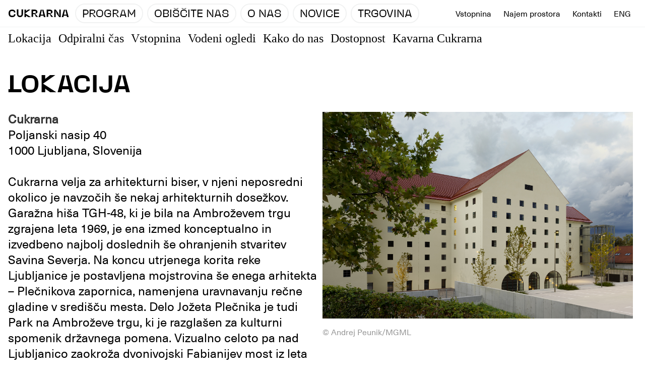

--- FILE ---
content_type: text/html; charset=utf-8
request_url: https://cukrarna.art/sl/obiscite-nas/
body_size: 5808
content:
<!DOCTYPE html>



<html lang="sl">
    <head>
        <meta charset="UTF-8">
        <meta name="viewport" content="width=device-width, initial-scale=1.0">
        <title>Obiščite nas • Cukrarna</title>
        <link rel="stylesheet" href="/static/frontend/main.309785e723d4.css">
        <link rel="apple-touch-icon" sizes="120x120" href="/static/images/favicon/apple-touch-icon.c6e62c6105b2.png">
        <link rel="icon" type="image/png" sizes="32x32" href="/static/images/favicon/favicon-32x32.b7047887648e.png">
        <link rel="icon" type="image/png" sizes="16x16" href="/static/images/favicon/favicon-16x16.799ae4d33754.png">
        <link rel="manifest" href="/static/images/favicon/site.01be489af1aa.webmanifest">
        <link rel="shortcut icon" href="/static/images/favicon/favicon.2d03dd162c85.ico/">
        <script src="https://unpkg.com/hyperscript.org@0.9.7"></script>

        <!-- Google tag (gtag.js) -->
        <script type="text/plain" data-cookiecategory="analytics" async src="https://www.googletagmanager.com/gtag/js?id=G-819P464VCS"></script>
        <script type="text/plain" data-cookiecategory="analytics">
            window.dataLayer = window.dataLayer || [];
            function gtag(){dataLayer.push(arguments);}
            gtag('js', new Date());
            gtag('config', 'G-819P464VCS');
        </script>
        <!-- /Google tag (gtag.js) -->

        
    </head>
    <body class="has-navbar-fixed-top about">
        
        <header>
            <nav class="navbar is-fixed-top" role="navigation" aria-label="main navigation">
                <div class="navbar-brand">
                    <a class="navbar-item small-brand" href="/sl/">CUKRARNA</a>
                    <a role="button" id="menuToggle" class="navbar-burger" aria-label="menu" aria-expanded="false" data-target="mainMenu">
                        <div>
                            <span aria-hidden="true"></span>
                            <span aria-hidden="true"></span>
                            <span aria-hidden="true"></span>
                        </div>
                        <div>MENU</div>
                    </a>
                </div>
                <div id="mainMenu" class="navbar-menu">
                    <div class="navbar-start">
                        

<a class="navbar-item" href="/sl/program/">Program</a>
<a class="navbar-item" href="/sl/obiscite-nas/">Obiščite nas</a>
<a class="navbar-item" href="/sl/o-nas/">O nas</a>
<a class="navbar-item" href="/sl/program/novice/">Novice</a>
<a class="navbar-item" href="/sl/trgovina/">Trgovina</a>

                    </div>
                    <div class="navbar-end">
                        

<a class="navbar-item" href="/sl/obiscite-nas/#vstopnina">Vstopnina</a>
<a class="navbar-item" href="/sl/najem-prostora/">Najem prostora</a>
<a class="navbar-item" href="/sl/o-nas/#ekipa">Kontakti</a>

<a class="navbar-item language" href="/en/">Eng</a>


                    </div>
                </div>
            </nav>
        </header>
        

        <main class="">
            
<div class="container">

    <div class="columns page-navigation">
        <div class="column is-12">
            
            
            <a data-scrollTo href="#lokacija">Lokacija</a>
            
            
            
            <a data-scrollTo href="#odpiralni-cas">Odpiralni čas</a>
            
            
            
            <a data-scrollTo href="#vstopnina">Vstopnina</a>
            
            
            
            <a data-scrollTo href="#vodeni-ogledi">Vodeni ogledi</a>
            
            
            
            <a data-scrollTo href="#kako-do-nas">Kako do nas</a>
            
            
            
            <a data-scrollTo href="#dostopnost">Dostopnost</a>
            
            
            
            <a data-scrollTo href="#section-7">Kavarna Cukrarna</a>
            
            
        </div>
    </div>
    
    <div id="lokacija" class="columns is-multiline text-section text-section--no-border">
        
        <div class="column is-12 text-section__title">
            <h2>Lokacija</h2>
        </div>
        
        <div class="column is-12-mobile is-6-tablet">
            <p style="margin-bottom:0cm;"><strong>Cukrarna&nbsp;</strong><br>Poljanski nasip 40<br>1000 Ljubljana, Slovenija</p><p style="margin-bottom:0cm;"><br></p><p>Cukrarna velja za arhitekturni biser, v njeni neposredni okolico je navzočih še nekaj arhitekturnih dosežkov. Garažna hiša TGH-48, ki je bila na Ambroževem trgu zgrajena leta 1969, je ena izmed konceptualno in izvedbeno najbolj doslednih še ohranjenih stvaritev Savina Severja. Na koncu utrjenega korita reke Ljubljanice je postavljena mojstrovina še enega arhitekta – Plečnikova zapornica, namenjena uravnavanju rečne gladine v središču mesta. Delo Jožeta Plečnika je tudi Park na Ambroževe trgu, ki je razglašen za kulturni spomenik državnega pomena. Vizualno celoto pa nad Ljubljanico zaokroža dvonivojski Fabianijev most iz leta 2012 arhitekta Jurija Kobeta.</p>
        </div>
        <div class="column is-12-mobile is-6-tablet">
            <p class="text-caption"><img src="https://cukrarna.art/media/froala/04_Cukrarna_september2021_foto_Andrej%20Peunik%20(2).jpg" class="fr-fil fr-dib"></p><p class="text-caption">© Andrej Peunik/MGML</p>
        </div>
    </div>
    
    <div id="odpiralni-cas" class="columns is-multiline text-section ">
        
        <div class="column is-12 text-section__title">
            <h2>Odpiralni čas</h2>
        </div>
        
        <div class="column is-12-mobile is-8-tablet">
            <p>Od torka do nedelje med 10. in 19. uro<br>24. in 31. decembra med 10. in 14. uro<br>Zaprto ob ponedeljkih ter 1. januarja, 1. novembra in 25. decembra.</p>
        </div>
        <div class="column is-12-mobile is-8-tablet">
            
        </div>
    </div>
    
    <div id="vstopnina" class="columns is-multiline text-section ">
        
        <div class="column is-12 text-section__title">
            <h2>Vstopnina</h2>
        </div>
        
        <div class="column is-12-mobile is-8-tablet">
            <p><a href="https://mgml.mojekarte.si/si/lokacija/776598/cukrarna-ljubljana.html" rel="noopener noreferrer" target="_blank"><strong>SPLETNI NAKUP</strong></a></p><p><strong>Odrasli</strong>: 14 €<br><strong>Osnovnošolci</strong>, <strong>dijaki, študenti, upokojenci, brezposelni, osebe z oviranostmi:</strong> 10€<br><strong>Družinska vstopnica:</strong> 30 €<strong><br></strong><strong>Brezplačen vstop:</strong> otroci do 7. leta starosti, spremljevalci invalidov, turistični vodniki, ICOM, SMD, Ljubljana Card, PRESS, študenti ALUO, AGRFT, AU UNG, likovne pedagogike PEF, UMZGO, AVA, NTF, VUO UP PEF, Kulturologija na FDV in dijaki SŠOF ter SŠOM.</p><p><strong>Letna vstopnica Cukrarna</strong><br>Odrasli: 28 €<br>Osnovnošolci, dijaki, študenti, upokojenci, brezposelni, osebe z oviranostmi: 22 €<br>Družine: 45 € (vstopnica velja za 2 odrasli osebi in otroke)</p>
        </div>
        <div class="column is-12-mobile is-8-tablet">
            
        </div>
    </div>
    
    <div id="vodeni-ogledi" class="columns is-multiline text-section ">
        
        <div class="column is-12 text-section__title">
            <h2>Vodeni ogledi</h2>
        </div>
        
        <div class="column is-12-mobile is-6-tablet">
            <p><strong>Vodeni ogledi za zaključene skupine<br></strong></p><p>Za informacije glede vodenih ogledov nas pokličite na 070 551 947 (od ponedeljka do petka med 8.00 in 16.00) ali nam pišite na <a href="mailto:prijava@mgml.si">prijava@mgml.si.</a></p><p>Izvajamo vodene oglede po aktualnih razstavah in vodstva na temo zgodovine in prenove Cukrarne.</p><p><strong>Za šole</strong></p><p><a class="fr-file" href="/media/froala/WEB_Za%20uka%20zeljne_Vrtec_2025.pdf" rel="noopener noreferrer" target="_blank">Za uka željne</a>, spletna knjižica s pedagoškimi programi za vrtce<br><a class="fr-file" href="/media/froala/WEB_Za%20uka%20zeljne_OS_2025.pdf" rel="noopener noreferrer" target="_blank">Za uka željne</a>, spletna knjižica s pedagoškimi programi za osnovne šole<br><a class="fr-file" href="/media/froala/WEB_Za%20uka%20zeljne_SS_2025.pdf" rel="noopener noreferrer" target="_blank">Za uka željne</a>, spletna knjižica s pedagoškimi programi za srednje šole</p><p><strong>Za družine</strong></p><p><a class="fr-file" href="/media/froala/druzinska%20zlozenka%202026_splet_ifhb80M.pdf" rel="noopener noreferrer" target="_blank">Družinska zloženka 2026</a></p>
        </div>
        <div class="column is-12-mobile is-6-tablet">
            <p><img src="https://cukrarna.art/media/froala/_IP_6281%2C%20Andrej%20Peunik.jpg" class="fr-fil fr-dib"></p><p class="text-caption">© Andrej Peunik/MGML</p>
        </div>
    </div>
    
    <div id="kako-do-nas" class="columns is-multiline text-section ">
        
        <div class="column is-12 text-section__title">
            <h2>Kako do nas</h2>
        </div>
        
        <div class="column is-12-mobile is-8-tablet">
            <h3><strong>Z avtobusi mestnega potniškega prometa</strong></h3><p>Najbližje postajališče je postajališče Cukrarna, na katerem ustavljajo avtobusi linij 2, 11 in 20.<br>V bližini sta postajališče Roška na Poljanski cesti (liniji 5 in 13), ki je oddaljeno 170 metrov, ter postajališče Klinični center na Zaloški cesti (liniji 9 in 25), oddaljeno 500 metrov.<br>Načrtujte svojo pot z <a href="https://www.lpp.si/">avtobusi LPP</a>.<br><br></p><h3><strong>Z glavne avtobusne in železniške postaje</strong></h3><p>Glavna ljubljanska avtobusna in železniška postaja je od Cukrarne oddaljena 1,7 km, v bližini je postajališče mestnega potniškega prometa (liniji 9 in 25).<br><br></p><h3><strong>S kolesom</strong></h3><p>Pred Cukrarno so parkirišča za kolesa. Najbližje postajališče mestnih koles BicikeLJ je na Poljanski cesti 20c. Bližnji postajališči sta še na Zaloški cesti 1 in na Njegoševi cesti 1.<br><br></p><h3><strong>Z avtomobilom ali taksijem</strong></h3><p>Z avtomobilom je dostop mogoč po Poljanskem nasipu, kjer je na voljo omejeno število parkirnih mest.<br>Iz Zaloške ceste: pri Porodnišnici Ljubljana zavijete na Očetovsko ulico in pot nadaljujete desno po Poljanskem nasipu vse do gasilskega doma, kjer zavijete levo na Živinozdravsko ulico. Na desni strani najdete parkirišče za obiskovalce.<br>Iz Poljanske ceste: zavijete na Glonarjevo ulico in pot nadaljujete levo po Povšetovi ulici in dalje po Poljanskem nasipu. Pri gasilskem domu zavijete levo na Živinozdravsko ulico. Na desni strani najdete parkirišče za obiskovalce.</p><p>V bližini sta parkirni hiši Kapitelj (na Poljanskem nasipu 4) in Šentpeter (na križišču Zaloške in Njegoševe ceste). Cena parkiranja je 2,50 EUR na uro oz. 25 EUR na dan.</p><p>Ob uporabi P + R Ježica (linija 11), Stožice (lin 20) in Barje (linija 9) imate s plačilom parkirnine v višini 1,20 EUR pravico do dveh voženj z mestnim avtobusom v veljavnosti 24 ur od nakupa. Vožnja traja približno 30 minut.</p>
        </div>
        <div class="column is-12-mobile is-8-tablet">
            
        </div>
    </div>
    
    <div id="dostopnost" class="columns is-multiline text-section ">
        
        <div class="column is-12 text-section__title">
            <h2>Dostopnost</h2>
        </div>
        
        <div class="column is-12-mobile is-6-tablet">
            <p style="margin-bottom:0cm;">Glavni vhod v Cukrarno je s Poljanskega nasipa, dostop do vseh razstaviščnih prostorov, konferenčne dvorane, knjižnice, kavarne in trgovine je omogočen tudi vsem osebam z oviranostmi. Gibalno oviranim je na voljo dostop do vseh etaž z dvigalom. Po galeriji so razporejene klopi za sedenje, prav tako so na voljo stoli, za katere se dogovorite z informatorji pri vhodu. Psi vodniki so dobrodošli, spremljevalci oseb s posebnimi potrebami imajo vstop brezplačen.</p><p style="margin-bottom:0cm;"><br></p><p style="margin-bottom:0cm;">V pritličju in v kletni etaži so obiskovalcem na voljo garderobne omarice, saj prtljaga (torbe, nahrbtniki, vreče) in dežniki v razstavnih prostorih niso dovoljeni. WC-prostori so v kletni etaži.</p>
        </div>
        <div class="column is-12-mobile is-6-tablet">
            <p><img src="https://cukrarna.art/media/froala/Cukrarna_2021_Foto%20Miran%20Kambi%C4%8D%20(23)-min.jpg" class="fr-fil fr-dib"></p><p class="text-caption">© Miran Kambič/MGML</p>
        </div>
    </div>
    
    <div id="section-7" class="columns is-multiline text-section ">
        
        <div class="column is-12 text-section__title">
            <h2>Kavarna Cukrarna</h2>
        </div>
        
        <div class="column is-12-mobile is-6-tablet">
            <p>Torek<span style='color: rgb(65, 65, 65); font-family: Roboto, "Lucida Grande", Verdana, Arial, sans-serif; font-size: 13px; font-style: normal; font-variant-ligatures: normal; font-variant-caps: normal; font-weight: 400; letter-spacing: normal; orphans: 2; text-align: left; text-indent: 0px; text-transform: none; widows: 2; word-spacing: 0px; -webkit-text-stroke-width: 0px; white-space: normal; background-color: rgb(255, 255, 255); text-decoration-thickness: initial; text-decoration-style: initial; text-decoration-color: initial; display: inline !important; float: none;'>—</span>nedelja: 9.00<span style='color: rgb(65, 65, 65); font-family: Roboto, "Lucida Grande", Verdana, Arial, sans-serif; font-size: 13px; font-style: normal; font-variant-ligatures: normal; font-variant-caps: normal; font-weight: 400; letter-spacing: normal; orphans: 2; text-align: left; text-indent: 0px; text-transform: none; white-space: normal; widows: 2; word-spacing: 0px; -webkit-text-stroke-width: 0px; background-color: rgb(255, 255, 255); text-decoration-thickness: initial; text-decoration-style: initial; text-decoration-color: initial; display: inline !important; float: none;'>—</span>22.00<br>Ponedeljek: zaprto</p>
        </div>
        <div class="column is-12-mobile is-6-tablet">
            <p><img src="https://cukrarna.art/media/froala/Flaka_Mark_odprtje-59_HSo2EVz.jpg" class="fr-fil fr-dib"></p><p class="text-caption">© Blaž Gutman/MGML</p>
        </div>
    </div>
    

</div>

        </main>

        
        <footer>
            <div class="container">
                
                <div class="columns">
                    <div class="column is-12 newsletter">
                        <h5 class="newsletter__title">Ostanite v stiku z nami.</h5>
                        
                        <p>Bodite vedno na tekočem z dogajanjem v Cukrarni! Prijavite se na naše tedenske cukrastične e-novice in bodite obveščeni o prihajajočih razstavah, dogodkih in delavnicah. S prijavo boste med prvimi izvedeli za vse novosti in pridobili priložnost, da si zagotovite mesto na naših delavnicah. Prijavite se zdaj in začutite utrip sodobne umetnosti!</p>
                        
                        <a href="/sl/novicnik/" class="button">Prijavi se na e-obvestila</a>
                    </div>
                </div>
                
                <div class="columns is-multiline basic-info">
                    <div class="column is-12-tablet is-4-desktop contact">
                        <h6>Cukrarna</h6>
                        <div class="columns is-multiline">
                            <div class="column is-6">
                                Poljanski nasip 40<br>
                                1000 Ljubljana, Slovenija<br>
                            </div>
                            <div class="column is-6">
                                <a href="mailto:info@cukrarna.art">info@cukrarna.art</a><br>
                                +386 (0)1 241 25 73<br>
                                +386 (0)41 458 843
                            </div>
                        </div>
                    </div>
                    <div class="column is-12-tablet is-4-desktop opening-hours">
                        <h6>Odpiralni čas</h6>
                        
                        <p>Od torka do nedelje med 10. in 19. uro.<br>24. in 31. decembra med 10. in 14. uro.<br>Zaprto ob ponedeljkih ter 1. januarja, 1. novembra in 25. decembra.</p>
                        
                    </div>
                    <div class="column is-12-tablet is-4-desktop tickets">
                        <h6>Vstopnina</h6>
                        
                        <p><a href="https://mgml.mojekarte.si/si/lokacija/776598/cukrarna-ljubljana.html" rel="noopener noreferrer" target="_blank"><strong>SPLETNI NAKUP</strong></a></p><p><strong>Odrasli</strong>: 14 €<br><strong>Osnovnošolci</strong>, <strong>dijaki, študenti, upokojenci, brezposelni, osebe z oviranostmi:</strong> 10€<br><strong>Družinska vstopnica:</strong> 30 €<strong><br></strong><strong>Brezplačen vstop:&nbsp;</strong>otroci do 7. leta starosti, spremljevalci invalidov, turistični vodniki, ICOM, SMD, Ljubljana Card, PRESS, študenti ALUO, AGRFT, AU UNG, likovne pedagogike PEF, UMZGO, AVA, NTF, VUO UP PEF, Kulturologija na FDV in dijaki SŠOF ter SŠOM.</p><p><strong><strong>Letna vstopnica Cukrarna</strong><br>Odrasli:</strong> 28 €<strong><br>Osnovnošolci, dijaki, študenti, upokojenci, brezposelni, osebe z oviranostmi:&nbsp;</strong><strong>22 €<br>Družine:&nbsp;</strong><strong>45 € (vstopnica velja za 2 odrasli osebi in otroke)</strong></p>
                        
                    </div>
                    <div class="column is-12">
                        <hr>
                    </div>
                    <div class="column is-12-tablet is-4-desktop follow-us">
                        <div class="columns is-multiline">
                            <div class="column is-6 is-offset-6-desktop">
                                <div class="follow-us__title">Spremljajte nas</div>
                                <p><a href="https://www.facebook.com/cukrarna.art/">Facebook</a><br>
                                <a href="https://www.instagram.com/cukrarna.art/">Instagram</a><br>
                                <a href="https://www.tiktok.com/@cukrarna.art">Tiktok</a></p>
                            </div>
                        </div>
                    </div>
                    <div class="column is-12-tablet is-8-desktop logos">
                        <div>
                            
                            Cukrarna je del javnega zavoda <a href="https://www.mgml.si/">Muzej in galerije mesta Ljubljane</a> (MGML).<br>
                            Ustanoviteljica MGML je Mestna občina Ljubljana.
                            
                            <div class="mt-4"><img src="/static/images/logos/logo-mol-zpk-unesko-eks.a37531cee80a.png" alt="Logos"></div>
                        </div>
                    </div>
                </div>
            </div>
        </footer>
        

        <script src="https://cdnjs.cloudflare.com/ajax/libs/p5.js/0.8.0/p5.min.js"></script>
        <script src="/static/frontend/vendor.8525ac83da1e.js"></script>
        <script src="/static/frontend/main.242e3b881a04.js"></script>
        
    </body>
</html>


--- FILE ---
content_type: text/css
request_url: https://cukrarna.art/static/frontend/main.309785e723d4.css
body_size: 41886
content:
@font-face{font-family:"Spoon";src:url("/static/frontend/spoon.8b2355872c2d8195de3a5156c83e23ff.5f368143636a.woff")}@font-face{font-family:Saharin;src:url("/static/frontend/Saharin RR.2eb7cdc47bb42e9cc828e773f4a01b26.7f59afbe218b.woff") format("woff"),url("/static/frontend/Saharin RR.11f1dfb9069d8cac5a45633801415ebf.092e1cd9778d.woff2") format("woff2");font-weight:normal}@font-face{font-family:Saharin;src:url("/static/frontend/Saharin RB.545168d33b1776d0344cbda557db1d99.554835408d7f.woff") format("woff"),url("/static/frontend/Saharin RB.7a8662ae0c2be9aa08b111826ca02c09.5c540087dc60.woff2") format("woff2");font-weight:bold}@font-face{font-family:FontAwesome;src:url("/static/frontend/fa-regular-400.af78b671db55de869abafb64cf815a5f.9ec7e725b46f.woff") format("woff"),url("/static/frontend/fa-regular-400.dad68252e30cba2753af64837f2205b7.272144c92f33.woff2") format("woff2");font-weight:normal}@font-face{font-family:"Neue Haas Unica W04 Regular";src:url("/static/frontend/773f22a7-9bd8-48bf-8331-9f3b52306ac2.0bc6a1a190f8ed0235be769fddf0751a.b69968ef855d.woff2") format("woff2"),url("/static/frontend/60bebbcf-ba00-4ac4-ad6b-a350fd1903bf.3dec0faf84ca67cbff69e390ce6ecf62.a022587ff0dd.woff") format("woff")}@font-face{font-family:"Neue Haas Unica W04 Hea1492584";src:url("/static/frontend/14edc779-3a2a-4f43-b759-691d28f4942c.29403e952359e5c414a72b1e05f99106.a6fe6260f25e.woff2") format("woff2"),url("/static/frontend/2b711ce0-e7a4-4569-9c98-3e1dbe54720d.0bd6cd118ed8cec77dcdfcc80625f977.41b2dc8c869e.woff") format("woff")}@font-face{font-family:"Neue Haas Unica W04 Bold";src:url("/static/frontend/c1189892-2117-4b4f-bdbc-c2483115c58d.13ca362146ac2562bf1b67a6a4a5f4ed.e8a2e4109282.woff2") format("woff2"),url("/static/frontend/13fb76cf-cc84-4ee6-80e9-f472a123b2d3.7dcb8a011c7162347267c9b15ab6ed75.2592ed3943c5.woff") format("woff")}@font-face{font-family:"Neue Haas Unica W04 Bol1492582";src:url("/static/frontend/21027b00-5c07-4539-b19a-01fb4e89ceb7.16620e1750037a240e2d93a00342da0e.0d7a32d1f383.woff2") format("woff2"),url("/static/frontend/71972427-23b5-43e4-b4ed-63763331e0b8.8aef01a35bf9660d2bd29f3f0561b04a.715bb9381157.woff") format("woff")}.textarea,.input,.button{-moz-appearance:none;-webkit-appearance:none;align-items:center;border:1px solid transparent;border-radius:0px;box-shadow:none;display:inline-flex;font-size:24px;height:2.5em;justify-content:flex-start;line-height:1.5;padding-bottom:calc(0.5em - 1px);padding-left:calc(0.75em - 1px);padding-right:calc(0.75em - 1px);padding-top:calc(0.5em - 1px);position:relative;vertical-align:top}.textarea:focus,.input:focus,.button:focus,.is-focused.textarea,.is-focused.input,.is-focused.button,.textarea:active,.input:active,.button:active,.is-active.textarea,.is-active.input,.is-active.button{outline:none}[disabled].textarea,[disabled].input,[disabled].button,fieldset[disabled] .textarea,fieldset[disabled] .input,fieldset[disabled] .button{cursor:not-allowed}.is-unselectable,.button{-webkit-touch-callout:none;-webkit-user-select:none;-moz-user-select:none;-ms-user-select:none;user-select:none}.navbar-link:not(.is-arrowless)::after{border:3px solid transparent;border-radius:2px;border-right:0;border-top:0;content:" ";display:block;height:.625em;margin-top:-0.4375em;pointer-events:none;position:absolute;top:50%;transform:rotate(-45deg);transform-origin:center;width:.625em}.title:not(:last-child),h1:not(:last-child),h2:not(:last-child),h3:not(:last-child),h4:not(:last-child),h5:not(:last-child),h6:not(:last-child),.subtitle:not(:last-child){margin-bottom:1.5rem}.button.is-loading::after{-webkit-animation:spinAround 500ms infinite linear;animation:spinAround 500ms infinite linear;border:2px solid #dbdbdb;border-radius:9999px;border-right-color:transparent;border-top-color:transparent;content:"";display:block;height:1em;position:relative;width:1em}figure.image.is-16by9 iframe,.is-overlay,.image.is-square img,.image.is-square .has-ratio,.image.is-1by1 img,.image.is-1by1 .has-ratio,.image.is-5by4 img,.image.is-5by4 .has-ratio,.image.is-4by3 img,.image.is-4by3 .has-ratio,.image.is-3by2 img,.image.is-3by2 .has-ratio,.image.is-5by3 img,.image.is-5by3 .has-ratio,.image.is-16by9 img,.image.is-16by9 .has-ratio,.image.is-2by1 img,.image.is-2by1 .has-ratio,.image.is-3by1 img,.image.is-3by1 .has-ratio,.image.is-4by5 img,.image.is-4by5 .has-ratio,.image.is-3by4 img,.image.is-3by4 .has-ratio,.image.is-2by3 img,.image.is-2by3 .has-ratio,.image.is-3by5 img,.image.is-3by5 .has-ratio,.image.is-9by16 img,.image.is-9by16 .has-ratio,.image.is-1by2 img,.image.is-1by2 .has-ratio,.image.is-1by3 img,.image.is-1by3 .has-ratio{bottom:0;left:0;position:absolute;right:0;top:0}.navbar-burger{-moz-appearance:none;-webkit-appearance:none;appearance:none;background:none;border:none;color:currentColor;font-family:inherit;font-size:1em;margin:0;padding:0}/*! minireset.css v0.0.6 | MIT License | github.com/jgthms/minireset.css */html,body,p,ol,ul,li,dl,dt,dd,blockquote,figure,fieldset,legend,textarea,pre,iframe,hr,h1,h2,h3,h4,h5,h6{margin:0;padding:0}h1,h2,h3,h4,h5,h6{font-size:100%;font-weight:normal}ul{list-style:none}button,input,select,textarea{margin:0}html{box-sizing:border-box}*,*::before,*::after{box-sizing:inherit}img,video{height:auto;max-width:100%}iframe{border:0}table{border-collapse:collapse;border-spacing:0}td,th{padding:0}td:not([align]),th:not([align]){text-align:inherit}html{background-color:#fff;font-size:16px;-moz-osx-font-smoothing:grayscale;-webkit-font-smoothing:antialiased;min-width:300px;overflow-x:hidden;overflow-y:scroll;text-rendering:optimizeLegibility;-webkit-text-size-adjust:100%;-moz-text-size-adjust:100%;text-size-adjust:100%}article,aside,figure,footer,header,hgroup,section{display:block}body,button,input,optgroup,select,textarea{font-family:"Neue Haas Unica W04 Regular",Arial,sans-serif}code,pre{-moz-osx-font-smoothing:auto;-webkit-font-smoothing:auto;font-family:monospace}body{color:#000;font-size:1em;font-weight:400;line-height:1.3}a{color:#00adee;cursor:pointer;text-decoration:none}a strong{color:currentColor}a:hover{color:#363636}code{background-color:#f5f5f5;color:#c71c11;font-size:.875em;font-weight:normal;padding:.25em .5em .25em}hr{background-color:#f5f5f5;border:none;display:block;height:2px;margin:1.5rem 0}img{height:auto;max-width:100%}input[type=checkbox],input[type=radio]{vertical-align:baseline}small{font-size:.875em}span{font-style:inherit;font-weight:inherit}strong{color:#363636;font-weight:700}fieldset{border:none}pre{-webkit-overflow-scrolling:touch;background-color:#f5f5f5;color:#000;font-size:.875em;overflow-x:auto;padding:1.25rem 1.5rem;white-space:pre;word-wrap:normal}pre code{background-color:transparent;color:currentColor;font-size:1em;padding:0}table td,table th{vertical-align:top}table td:not([align]),table th:not([align]){text-align:inherit}table th{color:#363636}@-webkit-keyframes spinAround{from{transform:rotate(0deg)}to{transform:rotate(359deg)}}@keyframes spinAround{from{transform:rotate(0deg)}to{transform:rotate(359deg)}}.button{background-color:#fff;border-color:#dbdbdb;border-width:1px;color:#363636;cursor:pointer;justify-content:center;padding-bottom:.6rem;padding-left:.5rem;padding-right:.5rem;padding-top:.6rem;text-align:center;white-space:nowrap}.button strong{color:inherit}.button .icon,.button .icon.is-small,.button .icon.is-medium,.button .icon.is-large{height:1.5em;width:1.5em}.button .icon:first-child:not(:last-child){margin-left:calc(-0.25rem - 1px);margin-right:.125rem}.button .icon:last-child:not(:first-child){margin-left:.125rem;margin-right:calc(-0.25rem - 1px)}.button .icon:first-child:last-child{margin-left:calc(-0.25rem - 1px);margin-right:calc(-0.25rem - 1px)}.button:hover,.button.is-hovered{border-color:#b5b5b5;color:#363636}.button:focus,.button.is-focused{border-color:#00adee;color:#363636}.button:focus:not(:active),.button.is-focused:not(:active){box-shadow:0 0 0 .125em rgba(0,173,238,.25)}.button:active,.button.is-active{border-color:#4a4a4a;color:#363636}.button.is-text{background-color:transparent;border-color:transparent;color:#000;text-decoration:underline}.button.is-text:hover,.button.is-text.is-hovered,.button.is-text:focus,.button.is-text.is-focused{background-color:#f5f5f5;color:#363636}.button.is-text:active,.button.is-text.is-active{background-color:#e8e8e8;color:#363636}.button.is-text[disabled],fieldset[disabled] .button.is-text{background-color:transparent;border-color:transparent;box-shadow:none}.button.is-ghost{background:none;border-color:transparent;color:#00adee;text-decoration:none}.button.is-ghost:hover,.button.is-ghost.is-hovered{color:#00adee;text-decoration:underline}.button.is-white{background-color:#fff;border-color:transparent;color:#0a0a0a}.button.is-white:hover,.button.is-white.is-hovered{background-color:#f9f9f9;border-color:transparent;color:#0a0a0a}.button.is-white:focus,.button.is-white.is-focused{border-color:transparent;color:#0a0a0a}.button.is-white:focus:not(:active),.button.is-white.is-focused:not(:active){box-shadow:0 0 0 .125em rgba(255,255,255,.25)}.button.is-white:active,.button.is-white.is-active{background-color:#f2f2f2;border-color:transparent;color:#0a0a0a}.button.is-white[disabled],fieldset[disabled] .button.is-white{background-color:#fff;border-color:transparent;box-shadow:none}.button.is-white.is-inverted{background-color:#0a0a0a;color:#fff}.button.is-white.is-inverted:hover,.button.is-white.is-inverted.is-hovered{background-color:#000}.button.is-white.is-inverted[disabled],fieldset[disabled] .button.is-white.is-inverted{background-color:#0a0a0a;border-color:transparent;box-shadow:none;color:#fff}.button.is-white.is-loading::after{border-color:transparent transparent #0a0a0a #0a0a0a !important}.button.is-white.is-outlined{background-color:transparent;border-color:#fff;color:#fff}.button.is-white.is-outlined:hover,.button.is-white.is-outlined.is-hovered,.button.is-white.is-outlined:focus,.button.is-white.is-outlined.is-focused{background-color:#fff;border-color:#fff;color:#0a0a0a}.button.is-white.is-outlined.is-loading::after{border-color:transparent transparent #fff #fff !important}.button.is-white.is-outlined.is-loading:hover::after,.button.is-white.is-outlined.is-loading.is-hovered::after,.button.is-white.is-outlined.is-loading:focus::after,.button.is-white.is-outlined.is-loading.is-focused::after{border-color:transparent transparent #0a0a0a #0a0a0a !important}.button.is-white.is-outlined[disabled],fieldset[disabled] .button.is-white.is-outlined{background-color:transparent;border-color:#fff;box-shadow:none;color:#fff}.button.is-white.is-inverted.is-outlined{background-color:transparent;border-color:#0a0a0a;color:#0a0a0a}.button.is-white.is-inverted.is-outlined:hover,.button.is-white.is-inverted.is-outlined.is-hovered,.button.is-white.is-inverted.is-outlined:focus,.button.is-white.is-inverted.is-outlined.is-focused{background-color:#0a0a0a;color:#fff}.button.is-white.is-inverted.is-outlined.is-loading:hover::after,.button.is-white.is-inverted.is-outlined.is-loading.is-hovered::after,.button.is-white.is-inverted.is-outlined.is-loading:focus::after,.button.is-white.is-inverted.is-outlined.is-loading.is-focused::after{border-color:transparent transparent #fff #fff !important}.button.is-white.is-inverted.is-outlined[disabled],fieldset[disabled] .button.is-white.is-inverted.is-outlined{background-color:transparent;border-color:#0a0a0a;box-shadow:none;color:#0a0a0a}.button.is-black{background-color:#0a0a0a;border-color:transparent;color:#fff}.button.is-black:hover,.button.is-black.is-hovered{background-color:#040404;border-color:transparent;color:#fff}.button.is-black:focus,.button.is-black.is-focused{border-color:transparent;color:#fff}.button.is-black:focus:not(:active),.button.is-black.is-focused:not(:active){box-shadow:0 0 0 .125em rgba(10,10,10,.25)}.button.is-black:active,.button.is-black.is-active{background-color:#000;border-color:transparent;color:#fff}.button.is-black[disabled],fieldset[disabled] .button.is-black{background-color:#0a0a0a;border-color:transparent;box-shadow:none}.button.is-black.is-inverted{background-color:#fff;color:#0a0a0a}.button.is-black.is-inverted:hover,.button.is-black.is-inverted.is-hovered{background-color:#f2f2f2}.button.is-black.is-inverted[disabled],fieldset[disabled] .button.is-black.is-inverted{background-color:#fff;border-color:transparent;box-shadow:none;color:#0a0a0a}.button.is-black.is-loading::after{border-color:transparent transparent #fff #fff !important}.button.is-black.is-outlined{background-color:transparent;border-color:#0a0a0a;color:#0a0a0a}.button.is-black.is-outlined:hover,.button.is-black.is-outlined.is-hovered,.button.is-black.is-outlined:focus,.button.is-black.is-outlined.is-focused{background-color:#0a0a0a;border-color:#0a0a0a;color:#fff}.button.is-black.is-outlined.is-loading::after{border-color:transparent transparent #0a0a0a #0a0a0a !important}.button.is-black.is-outlined.is-loading:hover::after,.button.is-black.is-outlined.is-loading.is-hovered::after,.button.is-black.is-outlined.is-loading:focus::after,.button.is-black.is-outlined.is-loading.is-focused::after{border-color:transparent transparent #fff #fff !important}.button.is-black.is-outlined[disabled],fieldset[disabled] .button.is-black.is-outlined{background-color:transparent;border-color:#0a0a0a;box-shadow:none;color:#0a0a0a}.button.is-black.is-inverted.is-outlined{background-color:transparent;border-color:#fff;color:#fff}.button.is-black.is-inverted.is-outlined:hover,.button.is-black.is-inverted.is-outlined.is-hovered,.button.is-black.is-inverted.is-outlined:focus,.button.is-black.is-inverted.is-outlined.is-focused{background-color:#fff;color:#0a0a0a}.button.is-black.is-inverted.is-outlined.is-loading:hover::after,.button.is-black.is-inverted.is-outlined.is-loading.is-hovered::after,.button.is-black.is-inverted.is-outlined.is-loading:focus::after,.button.is-black.is-inverted.is-outlined.is-loading.is-focused::after{border-color:transparent transparent #0a0a0a #0a0a0a !important}.button.is-black.is-inverted.is-outlined[disabled],fieldset[disabled] .button.is-black.is-inverted.is-outlined{background-color:transparent;border-color:#fff;box-shadow:none;color:#fff}.button.is-light{background-color:#f5f5f5;border-color:transparent;color:rgba(0,0,0,.7)}.button.is-light:hover,.button.is-light.is-hovered{background-color:#eee;border-color:transparent;color:rgba(0,0,0,.7)}.button.is-light:focus,.button.is-light.is-focused{border-color:transparent;color:rgba(0,0,0,.7)}.button.is-light:focus:not(:active),.button.is-light.is-focused:not(:active){box-shadow:0 0 0 .125em rgba(245,245,245,.25)}.button.is-light:active,.button.is-light.is-active{background-color:#e8e8e8;border-color:transparent;color:rgba(0,0,0,.7)}.button.is-light[disabled],fieldset[disabled] .button.is-light{background-color:#f5f5f5;border-color:transparent;box-shadow:none}.button.is-light.is-inverted{background-color:rgba(0,0,0,.7);color:#f5f5f5}.button.is-light.is-inverted:hover,.button.is-light.is-inverted.is-hovered{background-color:rgba(0,0,0,.7)}.button.is-light.is-inverted[disabled],fieldset[disabled] .button.is-light.is-inverted{background-color:rgba(0,0,0,.7);border-color:transparent;box-shadow:none;color:#f5f5f5}.button.is-light.is-loading::after{border-color:transparent transparent rgba(0,0,0,.7) rgba(0,0,0,.7) !important}.button.is-light.is-outlined{background-color:transparent;border-color:#f5f5f5;color:#f5f5f5}.button.is-light.is-outlined:hover,.button.is-light.is-outlined.is-hovered,.button.is-light.is-outlined:focus,.button.is-light.is-outlined.is-focused{background-color:#f5f5f5;border-color:#f5f5f5;color:rgba(0,0,0,.7)}.button.is-light.is-outlined.is-loading::after{border-color:transparent transparent #f5f5f5 #f5f5f5 !important}.button.is-light.is-outlined.is-loading:hover::after,.button.is-light.is-outlined.is-loading.is-hovered::after,.button.is-light.is-outlined.is-loading:focus::after,.button.is-light.is-outlined.is-loading.is-focused::after{border-color:transparent transparent rgba(0,0,0,.7) rgba(0,0,0,.7) !important}.button.is-light.is-outlined[disabled],fieldset[disabled] .button.is-light.is-outlined{background-color:transparent;border-color:#f5f5f5;box-shadow:none;color:#f5f5f5}.button.is-light.is-inverted.is-outlined{background-color:transparent;border-color:rgba(0,0,0,.7);color:rgba(0,0,0,.7)}.button.is-light.is-inverted.is-outlined:hover,.button.is-light.is-inverted.is-outlined.is-hovered,.button.is-light.is-inverted.is-outlined:focus,.button.is-light.is-inverted.is-outlined.is-focused{background-color:rgba(0,0,0,.7);color:#f5f5f5}.button.is-light.is-inverted.is-outlined.is-loading:hover::after,.button.is-light.is-inverted.is-outlined.is-loading.is-hovered::after,.button.is-light.is-inverted.is-outlined.is-loading:focus::after,.button.is-light.is-inverted.is-outlined.is-loading.is-focused::after{border-color:transparent transparent #f5f5f5 #f5f5f5 !important}.button.is-light.is-inverted.is-outlined[disabled],fieldset[disabled] .button.is-light.is-inverted.is-outlined{background-color:transparent;border-color:rgba(0,0,0,.7);box-shadow:none;color:rgba(0,0,0,.7)}.button.is-dark{background-color:#363636;border-color:transparent;color:#fff}.button.is-dark:hover,.button.is-dark.is-hovered{background-color:#2f2f2f;border-color:transparent;color:#fff}.button.is-dark:focus,.button.is-dark.is-focused{border-color:transparent;color:#fff}.button.is-dark:focus:not(:active),.button.is-dark.is-focused:not(:active){box-shadow:0 0 0 .125em rgba(54,54,54,.25)}.button.is-dark:active,.button.is-dark.is-active{background-color:#292929;border-color:transparent;color:#fff}.button.is-dark[disabled],fieldset[disabled] .button.is-dark{background-color:#363636;border-color:transparent;box-shadow:none}.button.is-dark.is-inverted{background-color:#fff;color:#363636}.button.is-dark.is-inverted:hover,.button.is-dark.is-inverted.is-hovered{background-color:#f2f2f2}.button.is-dark.is-inverted[disabled],fieldset[disabled] .button.is-dark.is-inverted{background-color:#fff;border-color:transparent;box-shadow:none;color:#363636}.button.is-dark.is-loading::after{border-color:transparent transparent #fff #fff !important}.button.is-dark.is-outlined{background-color:transparent;border-color:#363636;color:#363636}.button.is-dark.is-outlined:hover,.button.is-dark.is-outlined.is-hovered,.button.is-dark.is-outlined:focus,.button.is-dark.is-outlined.is-focused{background-color:#363636;border-color:#363636;color:#fff}.button.is-dark.is-outlined.is-loading::after{border-color:transparent transparent #363636 #363636 !important}.button.is-dark.is-outlined.is-loading:hover::after,.button.is-dark.is-outlined.is-loading.is-hovered::after,.button.is-dark.is-outlined.is-loading:focus::after,.button.is-dark.is-outlined.is-loading.is-focused::after{border-color:transparent transparent #fff #fff !important}.button.is-dark.is-outlined[disabled],fieldset[disabled] .button.is-dark.is-outlined{background-color:transparent;border-color:#363636;box-shadow:none;color:#363636}.button.is-dark.is-inverted.is-outlined{background-color:transparent;border-color:#fff;color:#fff}.button.is-dark.is-inverted.is-outlined:hover,.button.is-dark.is-inverted.is-outlined.is-hovered,.button.is-dark.is-inverted.is-outlined:focus,.button.is-dark.is-inverted.is-outlined.is-focused{background-color:#fff;color:#363636}.button.is-dark.is-inverted.is-outlined.is-loading:hover::after,.button.is-dark.is-inverted.is-outlined.is-loading.is-hovered::after,.button.is-dark.is-inverted.is-outlined.is-loading:focus::after,.button.is-dark.is-inverted.is-outlined.is-loading.is-focused::after{border-color:transparent transparent #363636 #363636 !important}.button.is-dark.is-inverted.is-outlined[disabled],fieldset[disabled] .button.is-dark.is-inverted.is-outlined{background-color:transparent;border-color:#fff;box-shadow:none;color:#fff}.button.is-primary{background-color:#fffa00;border-color:transparent;color:rgba(0,0,0,.7)}.button.is-primary:hover,.button.is-primary.is-hovered{background-color:#f2ee00;border-color:transparent;color:rgba(0,0,0,.7)}.button.is-primary:focus,.button.is-primary.is-focused{border-color:transparent;color:rgba(0,0,0,.7)}.button.is-primary:focus:not(:active),.button.is-primary.is-focused:not(:active){box-shadow:0 0 0 .125em rgba(255,250,0,.25)}.button.is-primary:active,.button.is-primary.is-active{background-color:#e6e100;border-color:transparent;color:rgba(0,0,0,.7)}.button.is-primary[disabled],fieldset[disabled] .button.is-primary{background-color:#fffa00;border-color:transparent;box-shadow:none}.button.is-primary.is-inverted{background-color:rgba(0,0,0,.7);color:#fffa00}.button.is-primary.is-inverted:hover,.button.is-primary.is-inverted.is-hovered{background-color:rgba(0,0,0,.7)}.button.is-primary.is-inverted[disabled],fieldset[disabled] .button.is-primary.is-inverted{background-color:rgba(0,0,0,.7);border-color:transparent;box-shadow:none;color:#fffa00}.button.is-primary.is-loading::after{border-color:transparent transparent rgba(0,0,0,.7) rgba(0,0,0,.7) !important}.button.is-primary.is-outlined{background-color:transparent;border-color:#fffa00;color:#fffa00}.button.is-primary.is-outlined:hover,.button.is-primary.is-outlined.is-hovered,.button.is-primary.is-outlined:focus,.button.is-primary.is-outlined.is-focused{background-color:#fffa00;border-color:#fffa00;color:rgba(0,0,0,.7)}.button.is-primary.is-outlined.is-loading::after{border-color:transparent transparent #fffa00 #fffa00 !important}.button.is-primary.is-outlined.is-loading:hover::after,.button.is-primary.is-outlined.is-loading.is-hovered::after,.button.is-primary.is-outlined.is-loading:focus::after,.button.is-primary.is-outlined.is-loading.is-focused::after{border-color:transparent transparent rgba(0,0,0,.7) rgba(0,0,0,.7) !important}.button.is-primary.is-outlined[disabled],fieldset[disabled] .button.is-primary.is-outlined{background-color:transparent;border-color:#fffa00;box-shadow:none;color:#fffa00}.button.is-primary.is-inverted.is-outlined{background-color:transparent;border-color:rgba(0,0,0,.7);color:rgba(0,0,0,.7)}.button.is-primary.is-inverted.is-outlined:hover,.button.is-primary.is-inverted.is-outlined.is-hovered,.button.is-primary.is-inverted.is-outlined:focus,.button.is-primary.is-inverted.is-outlined.is-focused{background-color:rgba(0,0,0,.7);color:#fffa00}.button.is-primary.is-inverted.is-outlined.is-loading:hover::after,.button.is-primary.is-inverted.is-outlined.is-loading.is-hovered::after,.button.is-primary.is-inverted.is-outlined.is-loading:focus::after,.button.is-primary.is-inverted.is-outlined.is-loading.is-focused::after{border-color:transparent transparent #fffa00 #fffa00 !important}.button.is-primary.is-inverted.is-outlined[disabled],fieldset[disabled] .button.is-primary.is-inverted.is-outlined{background-color:transparent;border-color:rgba(0,0,0,.7);box-shadow:none;color:rgba(0,0,0,.7)}.button.is-primary.is-light{background-color:#ffffeb;color:#949100}.button.is-primary.is-light:hover,.button.is-primary.is-light.is-hovered{background-color:#fffede;border-color:transparent;color:#949100}.button.is-primary.is-light:active,.button.is-primary.is-light.is-active{background-color:#fffed1;border-color:transparent;color:#949100}.button.is-link{background-color:#00adee;border-color:transparent;color:#fff}.button.is-link:hover,.button.is-link.is-hovered{background-color:#00a4e1;border-color:transparent;color:#fff}.button.is-link:focus,.button.is-link.is-focused{border-color:transparent;color:#fff}.button.is-link:focus:not(:active),.button.is-link.is-focused:not(:active){box-shadow:0 0 0 .125em rgba(0,173,238,.25)}.button.is-link:active,.button.is-link.is-active{background-color:#009ad5;border-color:transparent;color:#fff}.button.is-link[disabled],fieldset[disabled] .button.is-link{background-color:#00adee;border-color:transparent;box-shadow:none}.button.is-link.is-inverted{background-color:#fff;color:#00adee}.button.is-link.is-inverted:hover,.button.is-link.is-inverted.is-hovered{background-color:#f2f2f2}.button.is-link.is-inverted[disabled],fieldset[disabled] .button.is-link.is-inverted{background-color:#fff;border-color:transparent;box-shadow:none;color:#00adee}.button.is-link.is-loading::after{border-color:transparent transparent #fff #fff !important}.button.is-link.is-outlined{background-color:transparent;border-color:#00adee;color:#00adee}.button.is-link.is-outlined:hover,.button.is-link.is-outlined.is-hovered,.button.is-link.is-outlined:focus,.button.is-link.is-outlined.is-focused{background-color:#00adee;border-color:#00adee;color:#fff}.button.is-link.is-outlined.is-loading::after{border-color:transparent transparent #00adee #00adee !important}.button.is-link.is-outlined.is-loading:hover::after,.button.is-link.is-outlined.is-loading.is-hovered::after,.button.is-link.is-outlined.is-loading:focus::after,.button.is-link.is-outlined.is-loading.is-focused::after{border-color:transparent transparent #fff #fff !important}.button.is-link.is-outlined[disabled],fieldset[disabled] .button.is-link.is-outlined{background-color:transparent;border-color:#00adee;box-shadow:none;color:#00adee}.button.is-link.is-inverted.is-outlined{background-color:transparent;border-color:#fff;color:#fff}.button.is-link.is-inverted.is-outlined:hover,.button.is-link.is-inverted.is-outlined.is-hovered,.button.is-link.is-inverted.is-outlined:focus,.button.is-link.is-inverted.is-outlined.is-focused{background-color:#fff;color:#00adee}.button.is-link.is-inverted.is-outlined.is-loading:hover::after,.button.is-link.is-inverted.is-outlined.is-loading.is-hovered::after,.button.is-link.is-inverted.is-outlined.is-loading:focus::after,.button.is-link.is-inverted.is-outlined.is-loading.is-focused::after{border-color:transparent transparent #00adee #00adee !important}.button.is-link.is-inverted.is-outlined[disabled],fieldset[disabled] .button.is-link.is-inverted.is-outlined{background-color:transparent;border-color:#fff;box-shadow:none;color:#fff}.button.is-link.is-light{background-color:#ebf9ff;color:#0082b3}.button.is-link.is-light:hover,.button.is-link.is-light.is-hovered{background-color:#def6ff;border-color:transparent;color:#0082b3}.button.is-link.is-light:active,.button.is-link.is-light.is-active{background-color:#d1f2ff;border-color:transparent;color:#0082b3}.button.is-info{background-color:#3e8ed0;border-color:transparent;color:#fff}.button.is-info:hover,.button.is-info.is-hovered{background-color:#3488ce;border-color:transparent;color:#fff}.button.is-info:focus,.button.is-info.is-focused{border-color:transparent;color:#fff}.button.is-info:focus:not(:active),.button.is-info.is-focused:not(:active){box-shadow:0 0 0 .125em rgba(62,142,208,.25)}.button.is-info:active,.button.is-info.is-active{background-color:#3082c5;border-color:transparent;color:#fff}.button.is-info[disabled],fieldset[disabled] .button.is-info{background-color:#3e8ed0;border-color:transparent;box-shadow:none}.button.is-info.is-inverted{background-color:#fff;color:#3e8ed0}.button.is-info.is-inverted:hover,.button.is-info.is-inverted.is-hovered{background-color:#f2f2f2}.button.is-info.is-inverted[disabled],fieldset[disabled] .button.is-info.is-inverted{background-color:#fff;border-color:transparent;box-shadow:none;color:#3e8ed0}.button.is-info.is-loading::after{border-color:transparent transparent #fff #fff !important}.button.is-info.is-outlined{background-color:transparent;border-color:#3e8ed0;color:#3e8ed0}.button.is-info.is-outlined:hover,.button.is-info.is-outlined.is-hovered,.button.is-info.is-outlined:focus,.button.is-info.is-outlined.is-focused{background-color:#3e8ed0;border-color:#3e8ed0;color:#fff}.button.is-info.is-outlined.is-loading::after{border-color:transparent transparent #3e8ed0 #3e8ed0 !important}.button.is-info.is-outlined.is-loading:hover::after,.button.is-info.is-outlined.is-loading.is-hovered::after,.button.is-info.is-outlined.is-loading:focus::after,.button.is-info.is-outlined.is-loading.is-focused::after{border-color:transparent transparent #fff #fff !important}.button.is-info.is-outlined[disabled],fieldset[disabled] .button.is-info.is-outlined{background-color:transparent;border-color:#3e8ed0;box-shadow:none;color:#3e8ed0}.button.is-info.is-inverted.is-outlined{background-color:transparent;border-color:#fff;color:#fff}.button.is-info.is-inverted.is-outlined:hover,.button.is-info.is-inverted.is-outlined.is-hovered,.button.is-info.is-inverted.is-outlined:focus,.button.is-info.is-inverted.is-outlined.is-focused{background-color:#fff;color:#3e8ed0}.button.is-info.is-inverted.is-outlined.is-loading:hover::after,.button.is-info.is-inverted.is-outlined.is-loading.is-hovered::after,.button.is-info.is-inverted.is-outlined.is-loading:focus::after,.button.is-info.is-inverted.is-outlined.is-loading.is-focused::after{border-color:transparent transparent #3e8ed0 #3e8ed0 !important}.button.is-info.is-inverted.is-outlined[disabled],fieldset[disabled] .button.is-info.is-inverted.is-outlined{background-color:transparent;border-color:#fff;box-shadow:none;color:#fff}.button.is-info.is-light{background-color:#eff5fb;color:#296fa8}.button.is-info.is-light:hover,.button.is-info.is-light.is-hovered{background-color:#e4eff9;border-color:transparent;color:#296fa8}.button.is-info.is-light:active,.button.is-info.is-light.is-active{background-color:#dae9f6;border-color:transparent;color:#296fa8}.button.is-success{background-color:#d6de23;border-color:transparent;color:rgba(0,0,0,.7)}.button.is-success:hover,.button.is-success.is-hovered{background-color:#cdd420;border-color:transparent;color:rgba(0,0,0,.7)}.button.is-success:focus,.button.is-success.is-focused{border-color:transparent;color:rgba(0,0,0,.7)}.button.is-success:focus:not(:active),.button.is-success.is-focused:not(:active){box-shadow:0 0 0 .125em rgba(214,222,35,.25)}.button.is-success:active,.button.is-success.is-active{background-color:#c2c91e;border-color:transparent;color:rgba(0,0,0,.7)}.button.is-success[disabled],fieldset[disabled] .button.is-success{background-color:#d6de23;border-color:transparent;box-shadow:none}.button.is-success.is-inverted{background-color:rgba(0,0,0,.7);color:#d6de23}.button.is-success.is-inverted:hover,.button.is-success.is-inverted.is-hovered{background-color:rgba(0,0,0,.7)}.button.is-success.is-inverted[disabled],fieldset[disabled] .button.is-success.is-inverted{background-color:rgba(0,0,0,.7);border-color:transparent;box-shadow:none;color:#d6de23}.button.is-success.is-loading::after{border-color:transparent transparent rgba(0,0,0,.7) rgba(0,0,0,.7) !important}.button.is-success.is-outlined{background-color:transparent;border-color:#d6de23;color:#d6de23}.button.is-success.is-outlined:hover,.button.is-success.is-outlined.is-hovered,.button.is-success.is-outlined:focus,.button.is-success.is-outlined.is-focused{background-color:#d6de23;border-color:#d6de23;color:rgba(0,0,0,.7)}.button.is-success.is-outlined.is-loading::after{border-color:transparent transparent #d6de23 #d6de23 !important}.button.is-success.is-outlined.is-loading:hover::after,.button.is-success.is-outlined.is-loading.is-hovered::after,.button.is-success.is-outlined.is-loading:focus::after,.button.is-success.is-outlined.is-loading.is-focused::after{border-color:transparent transparent rgba(0,0,0,.7) rgba(0,0,0,.7) !important}.button.is-success.is-outlined[disabled],fieldset[disabled] .button.is-success.is-outlined{background-color:transparent;border-color:#d6de23;box-shadow:none;color:#d6de23}.button.is-success.is-inverted.is-outlined{background-color:transparent;border-color:rgba(0,0,0,.7);color:rgba(0,0,0,.7)}.button.is-success.is-inverted.is-outlined:hover,.button.is-success.is-inverted.is-outlined.is-hovered,.button.is-success.is-inverted.is-outlined:focus,.button.is-success.is-inverted.is-outlined.is-focused{background-color:rgba(0,0,0,.7);color:#d6de23}.button.is-success.is-inverted.is-outlined.is-loading:hover::after,.button.is-success.is-inverted.is-outlined.is-loading.is-hovered::after,.button.is-success.is-inverted.is-outlined.is-loading:focus::after,.button.is-success.is-inverted.is-outlined.is-loading.is-focused::after{border-color:transparent transparent #d6de23 #d6de23 !important}.button.is-success.is-inverted.is-outlined[disabled],fieldset[disabled] .button.is-success.is-inverted.is-outlined{background-color:transparent;border-color:rgba(0,0,0,.7);box-shadow:none;color:rgba(0,0,0,.7)}.button.is-success.is-light{background-color:#fcfced;color:#7c8113}.button.is-success.is-light:hover,.button.is-success.is-light.is-hovered{background-color:#fafbe2;border-color:transparent;color:#7c8113}.button.is-success.is-light:active,.button.is-success.is-light.is-active{background-color:#f8f9d7;border-color:transparent;color:#7c8113}.button.is-warning{background-color:#fffa00;border-color:transparent;color:rgba(0,0,0,.7)}.button.is-warning:hover,.button.is-warning.is-hovered{background-color:#f2ee00;border-color:transparent;color:rgba(0,0,0,.7)}.button.is-warning:focus,.button.is-warning.is-focused{border-color:transparent;color:rgba(0,0,0,.7)}.button.is-warning:focus:not(:active),.button.is-warning.is-focused:not(:active){box-shadow:0 0 0 .125em rgba(255,250,0,.25)}.button.is-warning:active,.button.is-warning.is-active{background-color:#e6e100;border-color:transparent;color:rgba(0,0,0,.7)}.button.is-warning[disabled],fieldset[disabled] .button.is-warning{background-color:#fffa00;border-color:transparent;box-shadow:none}.button.is-warning.is-inverted{background-color:rgba(0,0,0,.7);color:#fffa00}.button.is-warning.is-inverted:hover,.button.is-warning.is-inverted.is-hovered{background-color:rgba(0,0,0,.7)}.button.is-warning.is-inverted[disabled],fieldset[disabled] .button.is-warning.is-inverted{background-color:rgba(0,0,0,.7);border-color:transparent;box-shadow:none;color:#fffa00}.button.is-warning.is-loading::after{border-color:transparent transparent rgba(0,0,0,.7) rgba(0,0,0,.7) !important}.button.is-warning.is-outlined{background-color:transparent;border-color:#fffa00;color:#fffa00}.button.is-warning.is-outlined:hover,.button.is-warning.is-outlined.is-hovered,.button.is-warning.is-outlined:focus,.button.is-warning.is-outlined.is-focused{background-color:#fffa00;border-color:#fffa00;color:rgba(0,0,0,.7)}.button.is-warning.is-outlined.is-loading::after{border-color:transparent transparent #fffa00 #fffa00 !important}.button.is-warning.is-outlined.is-loading:hover::after,.button.is-warning.is-outlined.is-loading.is-hovered::after,.button.is-warning.is-outlined.is-loading:focus::after,.button.is-warning.is-outlined.is-loading.is-focused::after{border-color:transparent transparent rgba(0,0,0,.7) rgba(0,0,0,.7) !important}.button.is-warning.is-outlined[disabled],fieldset[disabled] .button.is-warning.is-outlined{background-color:transparent;border-color:#fffa00;box-shadow:none;color:#fffa00}.button.is-warning.is-inverted.is-outlined{background-color:transparent;border-color:rgba(0,0,0,.7);color:rgba(0,0,0,.7)}.button.is-warning.is-inverted.is-outlined:hover,.button.is-warning.is-inverted.is-outlined.is-hovered,.button.is-warning.is-inverted.is-outlined:focus,.button.is-warning.is-inverted.is-outlined.is-focused{background-color:rgba(0,0,0,.7);color:#fffa00}.button.is-warning.is-inverted.is-outlined.is-loading:hover::after,.button.is-warning.is-inverted.is-outlined.is-loading.is-hovered::after,.button.is-warning.is-inverted.is-outlined.is-loading:focus::after,.button.is-warning.is-inverted.is-outlined.is-loading.is-focused::after{border-color:transparent transparent #fffa00 #fffa00 !important}.button.is-warning.is-inverted.is-outlined[disabled],fieldset[disabled] .button.is-warning.is-inverted.is-outlined{background-color:transparent;border-color:rgba(0,0,0,.7);box-shadow:none;color:rgba(0,0,0,.7)}.button.is-warning.is-light{background-color:#ffffeb;color:#949100}.button.is-warning.is-light:hover,.button.is-warning.is-light.is-hovered{background-color:#fffede;border-color:transparent;color:#949100}.button.is-warning.is-light:active,.button.is-warning.is-light.is-active{background-color:#fffed1;border-color:transparent;color:#949100}.button.is-danger{background-color:#ee4136;border-color:transparent;color:#fff}.button.is-danger:hover,.button.is-danger.is-hovered{background-color:#ed362a;border-color:transparent;color:#fff}.button.is-danger:focus,.button.is-danger.is-focused{border-color:transparent;color:#fff}.button.is-danger:focus:not(:active),.button.is-danger.is-focused:not(:active){box-shadow:0 0 0 .125em rgba(238,65,54,.25)}.button.is-danger:active,.button.is-danger.is-active{background-color:#ec2b1e;border-color:transparent;color:#fff}.button.is-danger[disabled],fieldset[disabled] .button.is-danger{background-color:#ee4136;border-color:transparent;box-shadow:none}.button.is-danger.is-inverted{background-color:#fff;color:#ee4136}.button.is-danger.is-inverted:hover,.button.is-danger.is-inverted.is-hovered{background-color:#f2f2f2}.button.is-danger.is-inverted[disabled],fieldset[disabled] .button.is-danger.is-inverted{background-color:#fff;border-color:transparent;box-shadow:none;color:#ee4136}.button.is-danger.is-loading::after{border-color:transparent transparent #fff #fff !important}.button.is-danger.is-outlined{background-color:transparent;border-color:#ee4136;color:#ee4136}.button.is-danger.is-outlined:hover,.button.is-danger.is-outlined.is-hovered,.button.is-danger.is-outlined:focus,.button.is-danger.is-outlined.is-focused{background-color:#ee4136;border-color:#ee4136;color:#fff}.button.is-danger.is-outlined.is-loading::after{border-color:transparent transparent #ee4136 #ee4136 !important}.button.is-danger.is-outlined.is-loading:hover::after,.button.is-danger.is-outlined.is-loading.is-hovered::after,.button.is-danger.is-outlined.is-loading:focus::after,.button.is-danger.is-outlined.is-loading.is-focused::after{border-color:transparent transparent #fff #fff !important}.button.is-danger.is-outlined[disabled],fieldset[disabled] .button.is-danger.is-outlined{background-color:transparent;border-color:#ee4136;box-shadow:none;color:#ee4136}.button.is-danger.is-inverted.is-outlined{background-color:transparent;border-color:#fff;color:#fff}.button.is-danger.is-inverted.is-outlined:hover,.button.is-danger.is-inverted.is-outlined.is-hovered,.button.is-danger.is-inverted.is-outlined:focus,.button.is-danger.is-inverted.is-outlined.is-focused{background-color:#fff;color:#ee4136}.button.is-danger.is-inverted.is-outlined.is-loading:hover::after,.button.is-danger.is-inverted.is-outlined.is-loading.is-hovered::after,.button.is-danger.is-inverted.is-outlined.is-loading:focus::after,.button.is-danger.is-inverted.is-outlined.is-loading.is-focused::after{border-color:transparent transparent #ee4136 #ee4136 !important}.button.is-danger.is-inverted.is-outlined[disabled],fieldset[disabled] .button.is-danger.is-inverted.is-outlined{background-color:transparent;border-color:#fff;box-shadow:none;color:#fff}.button.is-danger.is-light{background-color:#fdedec;color:#cf1d11}.button.is-danger.is-light:hover,.button.is-danger.is-light.is-hovered{background-color:#fce2e0;border-color:transparent;color:#cf1d11}.button.is-danger.is-light:active,.button.is-danger.is-light.is-active{background-color:#fbd7d5;border-color:transparent;color:#cf1d11}.button.is-small{font-size:21px}.button.is-small:not(.is-rounded):not(.button){border-radius:8px}.button.is-normal{font-size:24px}.button.is-medium{font-size:30px}.button.is-large{font-size:36px}.button[disabled],fieldset[disabled] .button{background-color:#fff;border-color:#dbdbdb;box-shadow:none;opacity:.5}.button.is-fullwidth{display:flex;width:100%}.button.is-loading{color:transparent !important;pointer-events:none}.button.is-loading::after{position:absolute;left:calc(50% - (1em * 0.5));top:calc(50% - (1em * 0.5));position:absolute !important}.button.is-static{background-color:#f5f5f5;border-color:#dbdbdb;color:#f1f2f2;box-shadow:none;pointer-events:none}.button.is-rounded,.button{border-radius:9999px;padding-left:calc(0.5rem + 0.25em);padding-right:calc(0.5rem + 0.25em)}.buttons{align-items:center;display:flex;flex-wrap:wrap;justify-content:flex-start}.buttons .button{margin-bottom:.5rem}.buttons .button:not(:last-child):not(.is-fullwidth){margin-right:.5rem}.buttons:last-child{margin-bottom:-0.5rem}.buttons:not(:last-child){margin-bottom:1rem}.buttons.are-small .button:not(.is-normal):not(.is-medium):not(.is-large){font-size:21px}.buttons.are-small .button:not(.is-normal):not(.is-medium):not(.is-large):not(.is-rounded):not(.button){border-radius:8px}.buttons.are-medium .button:not(.is-small):not(.is-normal):not(.is-large){font-size:30px}.buttons.are-large .button:not(.is-small):not(.is-normal):not(.is-medium){font-size:36px}.buttons.has-addons .button:not(:first-child){border-bottom-left-radius:0;border-top-left-radius:0}.buttons.has-addons .button:not(:last-child){border-bottom-right-radius:0;border-top-right-radius:0;margin-right:-1px}.buttons.has-addons .button:last-child{margin-right:0}.buttons.has-addons .button:hover,.buttons.has-addons .button.is-hovered{z-index:2}.buttons.has-addons .button:focus,.buttons.has-addons .button.is-focused,.buttons.has-addons .button:active,.buttons.has-addons .button.is-active,.buttons.has-addons .button.is-selected{z-index:3}.buttons.has-addons .button:focus:hover,.buttons.has-addons .button.is-focused:hover,.buttons.has-addons .button:active:hover,.buttons.has-addons .button.is-active:hover,.buttons.has-addons .button.is-selected:hover{z-index:4}.buttons.has-addons .button.is-expanded{flex-grow:1;flex-shrink:1}.buttons.is-centered{justify-content:center}.buttons.is-centered:not(.has-addons) .button:not(.is-fullwidth){margin-left:.25rem;margin-right:.25rem}.buttons.is-right{justify-content:flex-end}.buttons.is-right:not(.has-addons) .button:not(.is-fullwidth){margin-left:.25rem;margin-right:.25rem}.container{flex-grow:1;margin:0 auto;position:relative;width:auto}.container.is-fluid{max-width:none !important;padding-left:16px;padding-right:16px;width:100%}@media screen and (min-width: 1024px){.container{max-width:992px}}@media screen and (max-width: 1215px){.container.is-widescreen:not(.is-max-desktop){max-width:1184px}}@media screen and (max-width: 1407px){.container.is-fullhd:not(.is-max-desktop):not(.is-max-widescreen){max-width:1376px}}@media screen and (min-width: 1216px){.container:not(.is-max-desktop){max-width:1184px}}@media screen and (min-width: 1408px){.container:not(.is-max-desktop):not(.is-max-widescreen){max-width:1376px}}.image{display:block;position:relative}.image img{display:block;height:auto;width:100%}.image img.is-rounded,.image img.button{border-radius:9999px}.image.is-fullwidth{width:100%}.image.is-square img,.image.is-square .has-ratio,.image.is-1by1 img,.image.is-1by1 .has-ratio,.image.is-5by4 img,.image.is-5by4 .has-ratio,.image.is-4by3 img,.image.is-4by3 .has-ratio,.image.is-3by2 img,.image.is-3by2 .has-ratio,.image.is-5by3 img,.image.is-5by3 .has-ratio,.image.is-16by9 img,.image.is-16by9 .has-ratio,.image.is-2by1 img,.image.is-2by1 .has-ratio,.image.is-3by1 img,.image.is-3by1 .has-ratio,.image.is-4by5 img,.image.is-4by5 .has-ratio,.image.is-3by4 img,.image.is-3by4 .has-ratio,.image.is-2by3 img,.image.is-2by3 .has-ratio,.image.is-3by5 img,.image.is-3by5 .has-ratio,.image.is-9by16 img,.image.is-9by16 .has-ratio,.image.is-1by2 img,.image.is-1by2 .has-ratio,.image.is-1by3 img,.image.is-1by3 .has-ratio{height:100%;width:100%}.image.is-square,.image.is-1by1{padding-top:100%}.image.is-5by4{padding-top:80%}.image.is-4by3{padding-top:75%}.image.is-3by2{padding-top:66.6666%}.image.is-5by3{padding-top:60%}.image.is-16by9{padding-top:56.25%}.image.is-2by1{padding-top:50%}.image.is-3by1{padding-top:33.3333%}.image.is-4by5{padding-top:125%}.image.is-3by4{padding-top:133.3333%}.image.is-2by3{padding-top:150%}.image.is-3by5{padding-top:166.6666%}.image.is-9by16{padding-top:177.7777%}.image.is-1by2{padding-top:200%}.image.is-1by3{padding-top:300%}.image.is-16x16{height:16px;width:16px}.image.is-24x24{height:24px;width:24px}.image.is-32x32{height:32px;width:32px}.image.is-48x48{height:48px;width:48px}.image.is-64x64{height:64px;width:64px}.image.is-96x96{height:96px;width:96px}.image.is-128x128{height:128px;width:128px}.title,h1,h2,h3,h4,h5,h6,.subtitle{word-break:break-word}.title em,h1 em,h2 em,h3 em,h4 em,h5 em,h6 em,.title span,h1 span,h2 span,h3 span,h4 span,h5 span,h6 span,.subtitle em,.subtitle span{font-weight:inherit}.title sub,h1 sub,h2 sub,h3 sub,h4 sub,h5 sub,h6 sub,.subtitle sub{font-size:.75em}.title sup,h1 sup,h2 sup,h3 sup,h4 sup,h5 sup,h6 sup,.subtitle sup{font-size:.75em}.title .tag,h1 .tag,h2 .tag,h3 .tag,h4 .tag,h5 .tag,h6 .tag,.subtitle .tag{vertical-align:middle}.title,h1,h2,h3,h4,h5,h6{color:#363636;font-size:40px;font-weight:600;line-height:1.125}.title strong,h1 strong,h2 strong,h3 strong,h4 strong,h5 strong,h6 strong{color:inherit;font-weight:inherit}.title:not(.is-spaced)+.subtitle,h1:not(.is-spaced)+.subtitle,h2:not(.is-spaced)+.subtitle,h3:not(.is-spaced)+.subtitle,h4:not(.is-spaced)+.subtitle,h5:not(.is-spaced)+.subtitle,h6:not(.is-spaced)+.subtitle{margin-top:-1.25rem}.title.is-1,h1.is-1,h2.is-1,h3.is-1,h4.is-1,h5.is-1,h6.is-1{font-size:60px}.title.is-2,h1.is-2,h2.is-2,h3.is-2,h4.is-2,h5.is-2,h6.is-2{font-size:48px}.title.is-3,h1.is-3,h2.is-3,h3.is-3,h4.is-3,h5.is-3,h6.is-3{font-size:40px}.title.is-4,h1.is-4,h2.is-4,h3.is-4,h4.is-4,h5.is-4,h6.is-4{font-size:36px}.title.is-5,h1.is-5,h2.is-5,h3.is-5,h4.is-5,h5.is-5,h6.is-5{font-size:30px}.title.is-6,h1.is-6,h2.is-6,h3.is-6,h4.is-6,h5.is-6,h6.is-6{font-size:24px}.title.is-7,h1.is-7,h2.is-7,h3.is-7,h4.is-7,h5.is-7,h6.is-7{font-size:21px}.subtitle{color:#000;font-size:30px;font-weight:400;line-height:1.25}.subtitle strong{color:#363636;font-weight:600}.subtitle:not(.is-spaced)+.title,.subtitle:not(.is-spaced)+h1,.subtitle:not(.is-spaced)+h2,.subtitle:not(.is-spaced)+h3,.subtitle:not(.is-spaced)+h4,.subtitle:not(.is-spaced)+h5,.subtitle:not(.is-spaced)+h6{margin-top:-1.25rem}.subtitle.is-1{font-size:60px}.subtitle.is-2{font-size:48px}.subtitle.is-3{font-size:40px}.subtitle.is-4{font-size:36px}.subtitle.is-5{font-size:30px}.subtitle.is-6{font-size:24px}.subtitle.is-7{font-size:21px}.textarea,.input{background-color:#fff;border-color:#dbdbdb;border-radius:0px;color:#363636}.textarea::-moz-placeholder,.input::-moz-placeholder{color:rgba(54,54,54,.3)}.textarea::-webkit-input-placeholder,.input::-webkit-input-placeholder{color:rgba(54,54,54,.3)}.textarea:-moz-placeholder,.input:-moz-placeholder{color:rgba(54,54,54,.3)}.textarea:-ms-input-placeholder,.input:-ms-input-placeholder{color:rgba(54,54,54,.3)}.textarea:hover,.input:hover,.is-hovered.textarea,.is-hovered.input{border-color:#b5b5b5}.textarea:focus,.input:focus,.is-focused.textarea,.is-focused.input,.textarea:active,.input:active,.is-active.textarea,.is-active.input{border-color:#00adee;box-shadow:0 0 0 .125em rgba(0,173,238,.25)}[disabled].textarea,[disabled].input,fieldset[disabled] .textarea,fieldset[disabled] .input{background-color:#f5f5f5;border-color:#f5f5f5;box-shadow:none;color:#f1f2f2}[disabled].textarea::-moz-placeholder,[disabled].input::-moz-placeholder,fieldset[disabled] .textarea::-moz-placeholder,fieldset[disabled] .input::-moz-placeholder{color:rgba(241,242,242,.3)}[disabled].textarea::-webkit-input-placeholder,[disabled].input::-webkit-input-placeholder,fieldset[disabled] .textarea::-webkit-input-placeholder,fieldset[disabled] .input::-webkit-input-placeholder{color:rgba(241,242,242,.3)}[disabled].textarea:-moz-placeholder,[disabled].input:-moz-placeholder,fieldset[disabled] .textarea:-moz-placeholder,fieldset[disabled] .input:-moz-placeholder{color:rgba(241,242,242,.3)}[disabled].textarea:-ms-input-placeholder,[disabled].input:-ms-input-placeholder,fieldset[disabled] .textarea:-ms-input-placeholder,fieldset[disabled] .input:-ms-input-placeholder{color:rgba(241,242,242,.3)}.textarea,.input{box-shadow:inset 0 .0625em .125em rgba(10,10,10,.05);max-width:100%;width:100%}[readonly].textarea,[readonly].input{box-shadow:none}.is-white.textarea,.is-white.input{border-color:#fff}.is-white.textarea:focus,.is-white.input:focus,.is-white.is-focused.textarea,.is-white.is-focused.input,.is-white.textarea:active,.is-white.input:active,.is-white.is-active.textarea,.is-white.is-active.input{box-shadow:0 0 0 .125em rgba(255,255,255,.25)}.is-black.textarea,.is-black.input{border-color:#0a0a0a}.is-black.textarea:focus,.is-black.input:focus,.is-black.is-focused.textarea,.is-black.is-focused.input,.is-black.textarea:active,.is-black.input:active,.is-black.is-active.textarea,.is-black.is-active.input{box-shadow:0 0 0 .125em rgba(10,10,10,.25)}.is-light.textarea,.is-light.input{border-color:#f5f5f5}.is-light.textarea:focus,.is-light.input:focus,.is-light.is-focused.textarea,.is-light.is-focused.input,.is-light.textarea:active,.is-light.input:active,.is-light.is-active.textarea,.is-light.is-active.input{box-shadow:0 0 0 .125em rgba(245,245,245,.25)}.is-dark.textarea,.is-dark.input{border-color:#363636}.is-dark.textarea:focus,.is-dark.input:focus,.is-dark.is-focused.textarea,.is-dark.is-focused.input,.is-dark.textarea:active,.is-dark.input:active,.is-dark.is-active.textarea,.is-dark.is-active.input{box-shadow:0 0 0 .125em rgba(54,54,54,.25)}.is-primary.textarea,.is-primary.input{border-color:#fffa00}.is-primary.textarea:focus,.is-primary.input:focus,.is-primary.is-focused.textarea,.is-primary.is-focused.input,.is-primary.textarea:active,.is-primary.input:active,.is-primary.is-active.textarea,.is-primary.is-active.input{box-shadow:0 0 0 .125em rgba(255,250,0,.25)}.is-link.textarea,.is-link.input{border-color:#00adee}.is-link.textarea:focus,.is-link.input:focus,.is-link.is-focused.textarea,.is-link.is-focused.input,.is-link.textarea:active,.is-link.input:active,.is-link.is-active.textarea,.is-link.is-active.input{box-shadow:0 0 0 .125em rgba(0,173,238,.25)}.is-info.textarea,.is-info.input{border-color:#3e8ed0}.is-info.textarea:focus,.is-info.input:focus,.is-info.is-focused.textarea,.is-info.is-focused.input,.is-info.textarea:active,.is-info.input:active,.is-info.is-active.textarea,.is-info.is-active.input{box-shadow:0 0 0 .125em rgba(62,142,208,.25)}.is-success.textarea,.is-success.input{border-color:#d6de23}.is-success.textarea:focus,.is-success.input:focus,.is-success.is-focused.textarea,.is-success.is-focused.input,.is-success.textarea:active,.is-success.input:active,.is-success.is-active.textarea,.is-success.is-active.input{box-shadow:0 0 0 .125em rgba(214,222,35,.25)}.is-warning.textarea,.is-warning.input{border-color:#fffa00}.is-warning.textarea:focus,.is-warning.input:focus,.is-warning.is-focused.textarea,.is-warning.is-focused.input,.is-warning.textarea:active,.is-warning.input:active,.is-warning.is-active.textarea,.is-warning.is-active.input{box-shadow:0 0 0 .125em rgba(255,250,0,.25)}.is-danger.textarea,.is-danger.input{border-color:#ee4136}.is-danger.textarea:focus,.is-danger.input:focus,.is-danger.is-focused.textarea,.is-danger.is-focused.input,.is-danger.textarea:active,.is-danger.input:active,.is-danger.is-active.textarea,.is-danger.is-active.input{box-shadow:0 0 0 .125em rgba(238,65,54,.25)}.is-small.textarea,.is-small.input{border-radius:8px;font-size:21px}.is-medium.textarea,.is-medium.input{font-size:30px}.is-large.textarea,.is-large.input{font-size:36px}.is-fullwidth.textarea,.is-fullwidth.input{display:block;width:100%}.is-inline.textarea,.is-inline.input{display:inline;width:auto}.input.is-rounded,.input.button{border-radius:9999px;padding-left:calc(calc(0.75em - 1px) + 0.375em);padding-right:calc(calc(0.75em - 1px) + 0.375em)}.input.is-static{background-color:transparent;border-color:transparent;box-shadow:none;padding-left:0;padding-right:0}.textarea{display:block;max-width:100%;min-width:100%;padding:calc(0.75em - 1px);resize:vertical}.textarea:not([rows]){max-height:40em;min-height:8em}.textarea[rows]{height:auto;height:initial}.textarea.has-fixed-size{resize:none}.radio,.checkbox{cursor:pointer;display:inline-block;line-height:1.25;position:relative}.radio input,.checkbox input{cursor:pointer}.radio:hover,.checkbox:hover{color:#363636}[disabled].radio,[disabled].checkbox,fieldset[disabled] .radio,fieldset[disabled] .checkbox,.radio input[disabled],.checkbox input[disabled]{color:#f1f2f2;cursor:not-allowed}.radio+.radio{margin-left:.5em}.navbar{background-color:#fff;min-height:2.2rem;position:relative;z-index:30}.navbar.is-white{background-color:#fff;color:#0a0a0a}.navbar.is-white .navbar-brand>.navbar-item,.navbar.is-white .navbar-brand .navbar-link{color:#0a0a0a}.navbar.is-white .navbar-brand>a.navbar-item:focus,.navbar.is-white .navbar-brand>a.navbar-item:hover,.navbar.is-white .navbar-brand>a.navbar-item.is-active,.navbar.is-white .navbar-brand .navbar-link:focus,.navbar.is-white .navbar-brand .navbar-link:hover,.navbar.is-white .navbar-brand .navbar-link.is-active{background-color:#f2f2f2;color:#0a0a0a}.navbar.is-white .navbar-brand .navbar-link::after{border-color:#0a0a0a}.navbar.is-white .navbar-burger{color:#0a0a0a}@media screen and (min-width: 1216px){.navbar.is-white .navbar-start>.navbar-item,.navbar.is-white .navbar-start .navbar-link,.navbar.is-white .navbar-end>.navbar-item,.navbar.is-white .navbar-end .navbar-link{color:#0a0a0a}.navbar.is-white .navbar-start>a.navbar-item:focus,.navbar.is-white .navbar-start>a.navbar-item:hover,.navbar.is-white .navbar-start>a.navbar-item.is-active,.navbar.is-white .navbar-start .navbar-link:focus,.navbar.is-white .navbar-start .navbar-link:hover,.navbar.is-white .navbar-start .navbar-link.is-active,.navbar.is-white .navbar-end>a.navbar-item:focus,.navbar.is-white .navbar-end>a.navbar-item:hover,.navbar.is-white .navbar-end>a.navbar-item.is-active,.navbar.is-white .navbar-end .navbar-link:focus,.navbar.is-white .navbar-end .navbar-link:hover,.navbar.is-white .navbar-end .navbar-link.is-active{background-color:#f2f2f2;color:#0a0a0a}.navbar.is-white .navbar-start .navbar-link::after,.navbar.is-white .navbar-end .navbar-link::after{border-color:#0a0a0a}.navbar.is-white .navbar-item.has-dropdown:focus .navbar-link,.navbar.is-white .navbar-item.has-dropdown:hover .navbar-link,.navbar.is-white .navbar-item.has-dropdown.is-active .navbar-link{background-color:#f2f2f2;color:#0a0a0a}.navbar.is-white .navbar-dropdown a.navbar-item.is-active{background-color:#fff;color:#0a0a0a}}.navbar.is-black{background-color:#0a0a0a;color:#fff}.navbar.is-black .navbar-brand>.navbar-item,.navbar.is-black .navbar-brand .navbar-link{color:#fff}.navbar.is-black .navbar-brand>a.navbar-item:focus,.navbar.is-black .navbar-brand>a.navbar-item:hover,.navbar.is-black .navbar-brand>a.navbar-item.is-active,.navbar.is-black .navbar-brand .navbar-link:focus,.navbar.is-black .navbar-brand .navbar-link:hover,.navbar.is-black .navbar-brand .navbar-link.is-active{background-color:#000;color:#fff}.navbar.is-black .navbar-brand .navbar-link::after{border-color:#fff}.navbar.is-black .navbar-burger{color:#fff}@media screen and (min-width: 1216px){.navbar.is-black .navbar-start>.navbar-item,.navbar.is-black .navbar-start .navbar-link,.navbar.is-black .navbar-end>.navbar-item,.navbar.is-black .navbar-end .navbar-link{color:#fff}.navbar.is-black .navbar-start>a.navbar-item:focus,.navbar.is-black .navbar-start>a.navbar-item:hover,.navbar.is-black .navbar-start>a.navbar-item.is-active,.navbar.is-black .navbar-start .navbar-link:focus,.navbar.is-black .navbar-start .navbar-link:hover,.navbar.is-black .navbar-start .navbar-link.is-active,.navbar.is-black .navbar-end>a.navbar-item:focus,.navbar.is-black .navbar-end>a.navbar-item:hover,.navbar.is-black .navbar-end>a.navbar-item.is-active,.navbar.is-black .navbar-end .navbar-link:focus,.navbar.is-black .navbar-end .navbar-link:hover,.navbar.is-black .navbar-end .navbar-link.is-active{background-color:#000;color:#fff}.navbar.is-black .navbar-start .navbar-link::after,.navbar.is-black .navbar-end .navbar-link::after{border-color:#fff}.navbar.is-black .navbar-item.has-dropdown:focus .navbar-link,.navbar.is-black .navbar-item.has-dropdown:hover .navbar-link,.navbar.is-black .navbar-item.has-dropdown.is-active .navbar-link{background-color:#000;color:#fff}.navbar.is-black .navbar-dropdown a.navbar-item.is-active{background-color:#0a0a0a;color:#fff}}.navbar.is-light{background-color:#f5f5f5;color:rgba(0,0,0,.7)}.navbar.is-light .navbar-brand>.navbar-item,.navbar.is-light .navbar-brand .navbar-link{color:rgba(0,0,0,.7)}.navbar.is-light .navbar-brand>a.navbar-item:focus,.navbar.is-light .navbar-brand>a.navbar-item:hover,.navbar.is-light .navbar-brand>a.navbar-item.is-active,.navbar.is-light .navbar-brand .navbar-link:focus,.navbar.is-light .navbar-brand .navbar-link:hover,.navbar.is-light .navbar-brand .navbar-link.is-active{background-color:#e8e8e8;color:rgba(0,0,0,.7)}.navbar.is-light .navbar-brand .navbar-link::after{border-color:rgba(0,0,0,.7)}.navbar.is-light .navbar-burger{color:rgba(0,0,0,.7)}@media screen and (min-width: 1216px){.navbar.is-light .navbar-start>.navbar-item,.navbar.is-light .navbar-start .navbar-link,.navbar.is-light .navbar-end>.navbar-item,.navbar.is-light .navbar-end .navbar-link{color:rgba(0,0,0,.7)}.navbar.is-light .navbar-start>a.navbar-item:focus,.navbar.is-light .navbar-start>a.navbar-item:hover,.navbar.is-light .navbar-start>a.navbar-item.is-active,.navbar.is-light .navbar-start .navbar-link:focus,.navbar.is-light .navbar-start .navbar-link:hover,.navbar.is-light .navbar-start .navbar-link.is-active,.navbar.is-light .navbar-end>a.navbar-item:focus,.navbar.is-light .navbar-end>a.navbar-item:hover,.navbar.is-light .navbar-end>a.navbar-item.is-active,.navbar.is-light .navbar-end .navbar-link:focus,.navbar.is-light .navbar-end .navbar-link:hover,.navbar.is-light .navbar-end .navbar-link.is-active{background-color:#e8e8e8;color:rgba(0,0,0,.7)}.navbar.is-light .navbar-start .navbar-link::after,.navbar.is-light .navbar-end .navbar-link::after{border-color:rgba(0,0,0,.7)}.navbar.is-light .navbar-item.has-dropdown:focus .navbar-link,.navbar.is-light .navbar-item.has-dropdown:hover .navbar-link,.navbar.is-light .navbar-item.has-dropdown.is-active .navbar-link{background-color:#e8e8e8;color:rgba(0,0,0,.7)}.navbar.is-light .navbar-dropdown a.navbar-item.is-active{background-color:#f5f5f5;color:rgba(0,0,0,.7)}}.navbar.is-dark{background-color:#363636;color:#fff}.navbar.is-dark .navbar-brand>.navbar-item,.navbar.is-dark .navbar-brand .navbar-link{color:#fff}.navbar.is-dark .navbar-brand>a.navbar-item:focus,.navbar.is-dark .navbar-brand>a.navbar-item:hover,.navbar.is-dark .navbar-brand>a.navbar-item.is-active,.navbar.is-dark .navbar-brand .navbar-link:focus,.navbar.is-dark .navbar-brand .navbar-link:hover,.navbar.is-dark .navbar-brand .navbar-link.is-active{background-color:#292929;color:#fff}.navbar.is-dark .navbar-brand .navbar-link::after{border-color:#fff}.navbar.is-dark .navbar-burger{color:#fff}@media screen and (min-width: 1216px){.navbar.is-dark .navbar-start>.navbar-item,.navbar.is-dark .navbar-start .navbar-link,.navbar.is-dark .navbar-end>.navbar-item,.navbar.is-dark .navbar-end .navbar-link{color:#fff}.navbar.is-dark .navbar-start>a.navbar-item:focus,.navbar.is-dark .navbar-start>a.navbar-item:hover,.navbar.is-dark .navbar-start>a.navbar-item.is-active,.navbar.is-dark .navbar-start .navbar-link:focus,.navbar.is-dark .navbar-start .navbar-link:hover,.navbar.is-dark .navbar-start .navbar-link.is-active,.navbar.is-dark .navbar-end>a.navbar-item:focus,.navbar.is-dark .navbar-end>a.navbar-item:hover,.navbar.is-dark .navbar-end>a.navbar-item.is-active,.navbar.is-dark .navbar-end .navbar-link:focus,.navbar.is-dark .navbar-end .navbar-link:hover,.navbar.is-dark .navbar-end .navbar-link.is-active{background-color:#292929;color:#fff}.navbar.is-dark .navbar-start .navbar-link::after,.navbar.is-dark .navbar-end .navbar-link::after{border-color:#fff}.navbar.is-dark .navbar-item.has-dropdown:focus .navbar-link,.navbar.is-dark .navbar-item.has-dropdown:hover .navbar-link,.navbar.is-dark .navbar-item.has-dropdown.is-active .navbar-link{background-color:#292929;color:#fff}.navbar.is-dark .navbar-dropdown a.navbar-item.is-active{background-color:#363636;color:#fff}}.navbar.is-primary{background-color:#fffa00;color:rgba(0,0,0,.7)}.navbar.is-primary .navbar-brand>.navbar-item,.navbar.is-primary .navbar-brand .navbar-link{color:rgba(0,0,0,.7)}.navbar.is-primary .navbar-brand>a.navbar-item:focus,.navbar.is-primary .navbar-brand>a.navbar-item:hover,.navbar.is-primary .navbar-brand>a.navbar-item.is-active,.navbar.is-primary .navbar-brand .navbar-link:focus,.navbar.is-primary .navbar-brand .navbar-link:hover,.navbar.is-primary .navbar-brand .navbar-link.is-active{background-color:#e6e100;color:rgba(0,0,0,.7)}.navbar.is-primary .navbar-brand .navbar-link::after{border-color:rgba(0,0,0,.7)}.navbar.is-primary .navbar-burger{color:rgba(0,0,0,.7)}@media screen and (min-width: 1216px){.navbar.is-primary .navbar-start>.navbar-item,.navbar.is-primary .navbar-start .navbar-link,.navbar.is-primary .navbar-end>.navbar-item,.navbar.is-primary .navbar-end .navbar-link{color:rgba(0,0,0,.7)}.navbar.is-primary .navbar-start>a.navbar-item:focus,.navbar.is-primary .navbar-start>a.navbar-item:hover,.navbar.is-primary .navbar-start>a.navbar-item.is-active,.navbar.is-primary .navbar-start .navbar-link:focus,.navbar.is-primary .navbar-start .navbar-link:hover,.navbar.is-primary .navbar-start .navbar-link.is-active,.navbar.is-primary .navbar-end>a.navbar-item:focus,.navbar.is-primary .navbar-end>a.navbar-item:hover,.navbar.is-primary .navbar-end>a.navbar-item.is-active,.navbar.is-primary .navbar-end .navbar-link:focus,.navbar.is-primary .navbar-end .navbar-link:hover,.navbar.is-primary .navbar-end .navbar-link.is-active{background-color:#e6e100;color:rgba(0,0,0,.7)}.navbar.is-primary .navbar-start .navbar-link::after,.navbar.is-primary .navbar-end .navbar-link::after{border-color:rgba(0,0,0,.7)}.navbar.is-primary .navbar-item.has-dropdown:focus .navbar-link,.navbar.is-primary .navbar-item.has-dropdown:hover .navbar-link,.navbar.is-primary .navbar-item.has-dropdown.is-active .navbar-link{background-color:#e6e100;color:rgba(0,0,0,.7)}.navbar.is-primary .navbar-dropdown a.navbar-item.is-active{background-color:#fffa00;color:rgba(0,0,0,.7)}}.navbar.is-link{background-color:#00adee;color:#fff}.navbar.is-link .navbar-brand>.navbar-item,.navbar.is-link .navbar-brand .navbar-link{color:#fff}.navbar.is-link .navbar-brand>a.navbar-item:focus,.navbar.is-link .navbar-brand>a.navbar-item:hover,.navbar.is-link .navbar-brand>a.navbar-item.is-active,.navbar.is-link .navbar-brand .navbar-link:focus,.navbar.is-link .navbar-brand .navbar-link:hover,.navbar.is-link .navbar-brand .navbar-link.is-active{background-color:#009ad5;color:#fff}.navbar.is-link .navbar-brand .navbar-link::after{border-color:#fff}.navbar.is-link .navbar-burger{color:#fff}@media screen and (min-width: 1216px){.navbar.is-link .navbar-start>.navbar-item,.navbar.is-link .navbar-start .navbar-link,.navbar.is-link .navbar-end>.navbar-item,.navbar.is-link .navbar-end .navbar-link{color:#fff}.navbar.is-link .navbar-start>a.navbar-item:focus,.navbar.is-link .navbar-start>a.navbar-item:hover,.navbar.is-link .navbar-start>a.navbar-item.is-active,.navbar.is-link .navbar-start .navbar-link:focus,.navbar.is-link .navbar-start .navbar-link:hover,.navbar.is-link .navbar-start .navbar-link.is-active,.navbar.is-link .navbar-end>a.navbar-item:focus,.navbar.is-link .navbar-end>a.navbar-item:hover,.navbar.is-link .navbar-end>a.navbar-item.is-active,.navbar.is-link .navbar-end .navbar-link:focus,.navbar.is-link .navbar-end .navbar-link:hover,.navbar.is-link .navbar-end .navbar-link.is-active{background-color:#009ad5;color:#fff}.navbar.is-link .navbar-start .navbar-link::after,.navbar.is-link .navbar-end .navbar-link::after{border-color:#fff}.navbar.is-link .navbar-item.has-dropdown:focus .navbar-link,.navbar.is-link .navbar-item.has-dropdown:hover .navbar-link,.navbar.is-link .navbar-item.has-dropdown.is-active .navbar-link{background-color:#009ad5;color:#fff}.navbar.is-link .navbar-dropdown a.navbar-item.is-active{background-color:#00adee;color:#fff}}.navbar.is-info{background-color:#3e8ed0;color:#fff}.navbar.is-info .navbar-brand>.navbar-item,.navbar.is-info .navbar-brand .navbar-link{color:#fff}.navbar.is-info .navbar-brand>a.navbar-item:focus,.navbar.is-info .navbar-brand>a.navbar-item:hover,.navbar.is-info .navbar-brand>a.navbar-item.is-active,.navbar.is-info .navbar-brand .navbar-link:focus,.navbar.is-info .navbar-brand .navbar-link:hover,.navbar.is-info .navbar-brand .navbar-link.is-active{background-color:#3082c5;color:#fff}.navbar.is-info .navbar-brand .navbar-link::after{border-color:#fff}.navbar.is-info .navbar-burger{color:#fff}@media screen and (min-width: 1216px){.navbar.is-info .navbar-start>.navbar-item,.navbar.is-info .navbar-start .navbar-link,.navbar.is-info .navbar-end>.navbar-item,.navbar.is-info .navbar-end .navbar-link{color:#fff}.navbar.is-info .navbar-start>a.navbar-item:focus,.navbar.is-info .navbar-start>a.navbar-item:hover,.navbar.is-info .navbar-start>a.navbar-item.is-active,.navbar.is-info .navbar-start .navbar-link:focus,.navbar.is-info .navbar-start .navbar-link:hover,.navbar.is-info .navbar-start .navbar-link.is-active,.navbar.is-info .navbar-end>a.navbar-item:focus,.navbar.is-info .navbar-end>a.navbar-item:hover,.navbar.is-info .navbar-end>a.navbar-item.is-active,.navbar.is-info .navbar-end .navbar-link:focus,.navbar.is-info .navbar-end .navbar-link:hover,.navbar.is-info .navbar-end .navbar-link.is-active{background-color:#3082c5;color:#fff}.navbar.is-info .navbar-start .navbar-link::after,.navbar.is-info .navbar-end .navbar-link::after{border-color:#fff}.navbar.is-info .navbar-item.has-dropdown:focus .navbar-link,.navbar.is-info .navbar-item.has-dropdown:hover .navbar-link,.navbar.is-info .navbar-item.has-dropdown.is-active .navbar-link{background-color:#3082c5;color:#fff}.navbar.is-info .navbar-dropdown a.navbar-item.is-active{background-color:#3e8ed0;color:#fff}}.navbar.is-success{background-color:#d6de23;color:rgba(0,0,0,.7)}.navbar.is-success .navbar-brand>.navbar-item,.navbar.is-success .navbar-brand .navbar-link{color:rgba(0,0,0,.7)}.navbar.is-success .navbar-brand>a.navbar-item:focus,.navbar.is-success .navbar-brand>a.navbar-item:hover,.navbar.is-success .navbar-brand>a.navbar-item.is-active,.navbar.is-success .navbar-brand .navbar-link:focus,.navbar.is-success .navbar-brand .navbar-link:hover,.navbar.is-success .navbar-brand .navbar-link.is-active{background-color:#c2c91e;color:rgba(0,0,0,.7)}.navbar.is-success .navbar-brand .navbar-link::after{border-color:rgba(0,0,0,.7)}.navbar.is-success .navbar-burger{color:rgba(0,0,0,.7)}@media screen and (min-width: 1216px){.navbar.is-success .navbar-start>.navbar-item,.navbar.is-success .navbar-start .navbar-link,.navbar.is-success .navbar-end>.navbar-item,.navbar.is-success .navbar-end .navbar-link{color:rgba(0,0,0,.7)}.navbar.is-success .navbar-start>a.navbar-item:focus,.navbar.is-success .navbar-start>a.navbar-item:hover,.navbar.is-success .navbar-start>a.navbar-item.is-active,.navbar.is-success .navbar-start .navbar-link:focus,.navbar.is-success .navbar-start .navbar-link:hover,.navbar.is-success .navbar-start .navbar-link.is-active,.navbar.is-success .navbar-end>a.navbar-item:focus,.navbar.is-success .navbar-end>a.navbar-item:hover,.navbar.is-success .navbar-end>a.navbar-item.is-active,.navbar.is-success .navbar-end .navbar-link:focus,.navbar.is-success .navbar-end .navbar-link:hover,.navbar.is-success .navbar-end .navbar-link.is-active{background-color:#c2c91e;color:rgba(0,0,0,.7)}.navbar.is-success .navbar-start .navbar-link::after,.navbar.is-success .navbar-end .navbar-link::after{border-color:rgba(0,0,0,.7)}.navbar.is-success .navbar-item.has-dropdown:focus .navbar-link,.navbar.is-success .navbar-item.has-dropdown:hover .navbar-link,.navbar.is-success .navbar-item.has-dropdown.is-active .navbar-link{background-color:#c2c91e;color:rgba(0,0,0,.7)}.navbar.is-success .navbar-dropdown a.navbar-item.is-active{background-color:#d6de23;color:rgba(0,0,0,.7)}}.navbar.is-warning{background-color:#fffa00;color:rgba(0,0,0,.7)}.navbar.is-warning .navbar-brand>.navbar-item,.navbar.is-warning .navbar-brand .navbar-link{color:rgba(0,0,0,.7)}.navbar.is-warning .navbar-brand>a.navbar-item:focus,.navbar.is-warning .navbar-brand>a.navbar-item:hover,.navbar.is-warning .navbar-brand>a.navbar-item.is-active,.navbar.is-warning .navbar-brand .navbar-link:focus,.navbar.is-warning .navbar-brand .navbar-link:hover,.navbar.is-warning .navbar-brand .navbar-link.is-active{background-color:#e6e100;color:rgba(0,0,0,.7)}.navbar.is-warning .navbar-brand .navbar-link::after{border-color:rgba(0,0,0,.7)}.navbar.is-warning .navbar-burger{color:rgba(0,0,0,.7)}@media screen and (min-width: 1216px){.navbar.is-warning .navbar-start>.navbar-item,.navbar.is-warning .navbar-start .navbar-link,.navbar.is-warning .navbar-end>.navbar-item,.navbar.is-warning .navbar-end .navbar-link{color:rgba(0,0,0,.7)}.navbar.is-warning .navbar-start>a.navbar-item:focus,.navbar.is-warning .navbar-start>a.navbar-item:hover,.navbar.is-warning .navbar-start>a.navbar-item.is-active,.navbar.is-warning .navbar-start .navbar-link:focus,.navbar.is-warning .navbar-start .navbar-link:hover,.navbar.is-warning .navbar-start .navbar-link.is-active,.navbar.is-warning .navbar-end>a.navbar-item:focus,.navbar.is-warning .navbar-end>a.navbar-item:hover,.navbar.is-warning .navbar-end>a.navbar-item.is-active,.navbar.is-warning .navbar-end .navbar-link:focus,.navbar.is-warning .navbar-end .navbar-link:hover,.navbar.is-warning .navbar-end .navbar-link.is-active{background-color:#e6e100;color:rgba(0,0,0,.7)}.navbar.is-warning .navbar-start .navbar-link::after,.navbar.is-warning .navbar-end .navbar-link::after{border-color:rgba(0,0,0,.7)}.navbar.is-warning .navbar-item.has-dropdown:focus .navbar-link,.navbar.is-warning .navbar-item.has-dropdown:hover .navbar-link,.navbar.is-warning .navbar-item.has-dropdown.is-active .navbar-link{background-color:#e6e100;color:rgba(0,0,0,.7)}.navbar.is-warning .navbar-dropdown a.navbar-item.is-active{background-color:#fffa00;color:rgba(0,0,0,.7)}}.navbar.is-danger{background-color:#ee4136;color:#fff}.navbar.is-danger .navbar-brand>.navbar-item,.navbar.is-danger .navbar-brand .navbar-link{color:#fff}.navbar.is-danger .navbar-brand>a.navbar-item:focus,.navbar.is-danger .navbar-brand>a.navbar-item:hover,.navbar.is-danger .navbar-brand>a.navbar-item.is-active,.navbar.is-danger .navbar-brand .navbar-link:focus,.navbar.is-danger .navbar-brand .navbar-link:hover,.navbar.is-danger .navbar-brand .navbar-link.is-active{background-color:#ec2b1e;color:#fff}.navbar.is-danger .navbar-brand .navbar-link::after{border-color:#fff}.navbar.is-danger .navbar-burger{color:#fff}@media screen and (min-width: 1216px){.navbar.is-danger .navbar-start>.navbar-item,.navbar.is-danger .navbar-start .navbar-link,.navbar.is-danger .navbar-end>.navbar-item,.navbar.is-danger .navbar-end .navbar-link{color:#fff}.navbar.is-danger .navbar-start>a.navbar-item:focus,.navbar.is-danger .navbar-start>a.navbar-item:hover,.navbar.is-danger .navbar-start>a.navbar-item.is-active,.navbar.is-danger .navbar-start .navbar-link:focus,.navbar.is-danger .navbar-start .navbar-link:hover,.navbar.is-danger .navbar-start .navbar-link.is-active,.navbar.is-danger .navbar-end>a.navbar-item:focus,.navbar.is-danger .navbar-end>a.navbar-item:hover,.navbar.is-danger .navbar-end>a.navbar-item.is-active,.navbar.is-danger .navbar-end .navbar-link:focus,.navbar.is-danger .navbar-end .navbar-link:hover,.navbar.is-danger .navbar-end .navbar-link.is-active{background-color:#ec2b1e;color:#fff}.navbar.is-danger .navbar-start .navbar-link::after,.navbar.is-danger .navbar-end .navbar-link::after{border-color:#fff}.navbar.is-danger .navbar-item.has-dropdown:focus .navbar-link,.navbar.is-danger .navbar-item.has-dropdown:hover .navbar-link,.navbar.is-danger .navbar-item.has-dropdown.is-active .navbar-link{background-color:#ec2b1e;color:#fff}.navbar.is-danger .navbar-dropdown a.navbar-item.is-active{background-color:#ee4136;color:#fff}}.navbar>.container{align-items:stretch;display:flex;min-height:2.2rem;width:100%}.navbar.has-shadow{box-shadow:0 2px 0 0 #f5f5f5}.navbar.is-fixed-bottom,.navbar.is-fixed-top{left:0;position:fixed;right:0;z-index:30}.navbar.is-fixed-bottom{bottom:0}.navbar.is-fixed-bottom.has-shadow{box-shadow:0 -2px 0 0 #f5f5f5}.navbar.is-fixed-top{top:0}html.has-navbar-fixed-top,body.has-navbar-fixed-top{padding-top:2.2rem}html.has-navbar-fixed-bottom,body.has-navbar-fixed-bottom{padding-bottom:2.2rem}.navbar-brand,.navbar-tabs{align-items:stretch;display:flex;flex-shrink:0;min-height:2.2rem}.navbar-brand a.navbar-item:focus,.navbar-brand a.navbar-item:hover{background-color:transparent}.navbar-tabs{-webkit-overflow-scrolling:touch;max-width:100vw;overflow-x:auto;overflow-y:hidden}.navbar-burger{color:#000;cursor:pointer;display:block;height:2.2rem;position:relative;width:2.2rem;margin-left:auto}.navbar-burger span{background-color:currentColor;display:block;height:1px;left:calc(50% - 8px);position:absolute;transform-origin:center;transition-duration:86ms;transition-property:background-color,opacity,transform;transition-timing-function:ease-out;width:16px}.navbar-burger span:nth-child(1){top:calc(50% - 6px)}.navbar-burger span:nth-child(2){top:calc(50% - 1px)}.navbar-burger span:nth-child(3){top:calc(50% + 4px)}.navbar-burger:hover{background-color:rgba(0,0,0,.05)}.navbar-burger.is-active span:nth-child(1){transform:translateY(5px) rotate(45deg)}.navbar-burger.is-active span:nth-child(2){opacity:0}.navbar-burger.is-active span:nth-child(3){transform:translateY(-5px) rotate(-45deg)}.navbar-menu{display:none}.navbar-item,.navbar-link{color:#000;display:block;line-height:1.5;padding:.5rem .75rem;position:relative}.navbar-item .icon:only-child,.navbar-link .icon:only-child{margin-left:-0.25rem;margin-right:-0.25rem}a.navbar-item,.navbar-link{cursor:pointer}a.navbar-item:focus,a.navbar-item[focus-within],a.navbar-item:hover,a.navbar-item.is-active,.navbar-link:focus,.navbar-link[focus-within],.navbar-link:hover,.navbar-link.is-active{background-color:#fafafa;color:#00adee}a.navbar-item:focus,a.navbar-item:focus-within,a.navbar-item:hover,a.navbar-item.is-active,.navbar-link:focus,.navbar-link:focus-within,.navbar-link:hover,.navbar-link.is-active{background-color:#fafafa;color:#00adee}.navbar-item{flex-grow:0;flex-shrink:0}.navbar-item img{max-height:1.75rem}.navbar-item.has-dropdown{padding:0}.navbar-item.is-expanded{flex-grow:1;flex-shrink:1}.navbar-item.is-tab{border-bottom:1px solid transparent;min-height:2.2rem;padding-bottom:calc(.5rem - 1px)}.navbar-item.is-tab:focus,.navbar-item.is-tab:hover{background-color:transparent;border-bottom-color:#00adee}.navbar-item.is-tab.is-active{background-color:transparent;border-bottom-color:#00adee;border-bottom-style:solid;border-bottom-width:3px;color:#00adee;padding-bottom:calc(0.5rem - 3px)}.navbar-content{flex-grow:1;flex-shrink:1}.navbar-link:not(.is-arrowless){padding-right:2.5em}.navbar-link:not(.is-arrowless)::after{border-color:#00adee;margin-top:-0.375em;right:1.125em}.navbar-dropdown{font-size:.875rem;padding-bottom:.5rem;padding-top:.5rem}.navbar-dropdown .navbar-item{padding-left:1.5rem;padding-right:1.5rem}.navbar-divider{background-color:#f5f5f5;border:none;display:none;height:2px;margin:.5rem 0}@media screen and (max-width: 1215px){.navbar>.container{display:block}.navbar-brand .navbar-item,.navbar-tabs .navbar-item{align-items:center;display:flex}.navbar-link::after{display:none}.navbar-menu{background-color:#fff;box-shadow:0 8px 16px rgba(10,10,10,.1);padding:.5rem 0}.navbar-menu.is-active{display:block}.navbar.is-fixed-bottom-touch,.navbar.is-fixed-top-touch{left:0;position:fixed;right:0;z-index:30}.navbar.is-fixed-bottom-touch{bottom:0}.navbar.is-fixed-bottom-touch.has-shadow{box-shadow:0 -2px 3px rgba(10,10,10,.1)}.navbar.is-fixed-top-touch{top:0}.navbar.is-fixed-top .navbar-menu,.navbar.is-fixed-top-touch .navbar-menu{-webkit-overflow-scrolling:touch;max-height:calc(100vh - 2.2rem);overflow:auto}html.has-navbar-fixed-top-touch,body.has-navbar-fixed-top-touch{padding-top:2.2rem}html.has-navbar-fixed-bottom-touch,body.has-navbar-fixed-bottom-touch{padding-bottom:2.2rem}}@media screen and (min-width: 1216px){.navbar,.navbar-menu,.navbar-start,.navbar-end{align-items:stretch;display:flex}.navbar{min-height:2.2rem}.navbar.is-spaced{padding:1rem 2rem}.navbar.is-spaced .navbar-start,.navbar.is-spaced .navbar-end{align-items:center}.navbar.is-spaced a.navbar-item,.navbar.is-spaced .navbar-link{border-radius:0px}.navbar.is-transparent a.navbar-item:focus,.navbar.is-transparent a.navbar-item:hover,.navbar.is-transparent a.navbar-item.is-active,.navbar.is-transparent .navbar-link:focus,.navbar.is-transparent .navbar-link:hover,.navbar.is-transparent .navbar-link.is-active{background-color:transparent !important}.navbar.is-transparent .navbar-item.has-dropdown.is-active .navbar-link,.navbar.is-transparent .navbar-item.has-dropdown.is-hoverable:focus .navbar-link,.navbar.is-transparent .navbar-item.has-dropdown.is-hoverable[focus-within] .navbar-link,.navbar.is-transparent .navbar-item.has-dropdown.is-hoverable:hover .navbar-link{background-color:transparent !important}.navbar.is-transparent .navbar-item.has-dropdown.is-active .navbar-link,.navbar.is-transparent .navbar-item.has-dropdown.is-hoverable:focus .navbar-link,.navbar.is-transparent .navbar-item.has-dropdown.is-hoverable:focus-within .navbar-link,.navbar.is-transparent .navbar-item.has-dropdown.is-hoverable:hover .navbar-link{background-color:transparent !important}.navbar.is-transparent .navbar-dropdown a.navbar-item:focus,.navbar.is-transparent .navbar-dropdown a.navbar-item:hover{background-color:#f5f5f5;color:#0a0a0a}.navbar.is-transparent .navbar-dropdown a.navbar-item.is-active{background-color:#f5f5f5;color:#00adee}.navbar-burger{display:none}.navbar-item,.navbar-link{align-items:center;display:flex}.navbar-item.has-dropdown{align-items:stretch}.navbar-item.has-dropdown-up .navbar-link::after{transform:rotate(135deg) translate(0.25em, -0.25em)}.navbar-item.has-dropdown-up .navbar-dropdown{border-bottom:2px solid #dbdbdb;border-radius:6px 6px 0 0;border-top:none;bottom:100%;box-shadow:0 -8px 8px rgba(10,10,10,.1);top:auto}.navbar-item.is-active .navbar-dropdown,.navbar-item.is-hoverable:focus .navbar-dropdown,.navbar-item.is-hoverable[focus-within] .navbar-dropdown,.navbar-item.is-hoverable:hover .navbar-dropdown{display:block}.navbar-item.is-active .navbar-dropdown,.navbar-item.is-hoverable:focus .navbar-dropdown,.navbar-item.is-hoverable:focus-within .navbar-dropdown,.navbar-item.is-hoverable:hover .navbar-dropdown{display:block}.navbar.is-spaced .navbar-item.is-active .navbar-dropdown,.navbar-item.is-active .navbar-dropdown.is-boxed,.navbar.is-spaced .navbar-item.is-hoverable:focus .navbar-dropdown,.navbar-item.is-hoverable:focus .navbar-dropdown.is-boxed,.navbar.is-spaced .navbar-item.is-hoverable[focus-within] .navbar-dropdown,.navbar-item.is-hoverable[focus-within] .navbar-dropdown.is-boxed,.navbar.is-spaced .navbar-item.is-hoverable:hover .navbar-dropdown,.navbar-item.is-hoverable:hover .navbar-dropdown.is-boxed{opacity:1;pointer-events:auto;transform:translateY(0)}.navbar.is-spaced .navbar-item.is-active .navbar-dropdown,.navbar-item.is-active .navbar-dropdown.is-boxed,.navbar.is-spaced .navbar-item.is-hoverable:focus .navbar-dropdown,.navbar-item.is-hoverable:focus .navbar-dropdown.is-boxed,.navbar.is-spaced .navbar-item.is-hoverable:focus-within .navbar-dropdown,.navbar-item.is-hoverable:focus-within .navbar-dropdown.is-boxed,.navbar.is-spaced .navbar-item.is-hoverable:hover .navbar-dropdown,.navbar-item.is-hoverable:hover .navbar-dropdown.is-boxed{opacity:1;pointer-events:auto;transform:translateY(0)}.navbar-menu{flex-grow:1;flex-shrink:0}.navbar-start{justify-content:flex-start;margin-right:auto}.navbar-end{justify-content:flex-end;margin-left:auto}.navbar-dropdown{background-color:#fff;border-bottom-left-radius:6px;border-bottom-right-radius:6px;border-top:2px solid #dbdbdb;box-shadow:0 8px 8px rgba(10,10,10,.1);display:none;font-size:.875rem;left:0;min-width:100%;position:absolute;top:100%;z-index:20}.navbar-dropdown .navbar-item{padding:.375rem 1rem;white-space:nowrap}.navbar-dropdown a.navbar-item{padding-right:3rem}.navbar-dropdown a.navbar-item:focus,.navbar-dropdown a.navbar-item:hover{background-color:#f5f5f5;color:#0a0a0a}.navbar-dropdown a.navbar-item.is-active{background-color:#f5f5f5;color:#00adee}.navbar.is-spaced .navbar-dropdown,.navbar-dropdown.is-boxed{border-radius:6px;border-top:none;box-shadow:0 8px 8px rgba(10,10,10,.1),0 0 0 1px rgba(10,10,10,.1);display:block;opacity:0;pointer-events:none;top:calc(100% + (-4px));transform:translateY(-5px);transition-duration:86ms;transition-property:opacity,transform}.navbar-dropdown.is-right{left:auto;right:0}.navbar-divider{display:block}.navbar>.container .navbar-brand,.container>.navbar .navbar-brand{margin-left:-0.75rem}.navbar>.container .navbar-menu,.container>.navbar .navbar-menu{margin-right:-0.75rem}.navbar.is-fixed-bottom-desktop,.navbar.is-fixed-top-desktop{left:0;position:fixed;right:0;z-index:30}.navbar.is-fixed-bottom-desktop{bottom:0}.navbar.is-fixed-bottom-desktop.has-shadow{box-shadow:0 -2px 3px rgba(10,10,10,.1)}.navbar.is-fixed-top-desktop{top:0}html.has-navbar-fixed-top-desktop,body.has-navbar-fixed-top-desktop{padding-top:2.2rem}html.has-navbar-fixed-bottom-desktop,body.has-navbar-fixed-bottom-desktop{padding-bottom:2.2rem}html.has-spaced-navbar-fixed-top,body.has-spaced-navbar-fixed-top{padding-top:4.2rem}html.has-spaced-navbar-fixed-bottom,body.has-spaced-navbar-fixed-bottom{padding-bottom:4.2rem}a.navbar-item.is-active,.navbar-link.is-active{color:#0a0a0a}a.navbar-item.is-active:not(:focus):not(:hover),.navbar-link.is-active:not(:focus):not(:hover){background-color:transparent}.navbar-item.has-dropdown:focus .navbar-link,.navbar-item.has-dropdown:hover .navbar-link,.navbar-item.has-dropdown.is-active .navbar-link{background-color:#fafafa}}.hero.is-fullheight-with-navbar{min-height:calc(100vh - 2.2rem)}.column{display:block;flex-basis:0;flex-grow:1;flex-shrink:1;padding:8px}.columns.is-mobile>.column.is-narrow{flex:none;width:unset}.columns.is-mobile>.column.is-full{flex:none;width:100%}.columns.is-mobile>.column.is-three-quarters{flex:none;width:75%}.columns.is-mobile>.column.is-two-thirds{flex:none;width:66.6666%}.columns.is-mobile>.column.is-half{flex:none;width:50%}.columns.is-mobile>.column.is-one-third{flex:none;width:33.3333%}.columns.is-mobile>.column.is-one-quarter{flex:none;width:25%}.columns.is-mobile>.column.is-one-fifth{flex:none;width:20%}.columns.is-mobile>.column.is-two-fifths{flex:none;width:40%}.columns.is-mobile>.column.is-three-fifths{flex:none;width:60%}.columns.is-mobile>.column.is-four-fifths{flex:none;width:80%}.columns.is-mobile>.column.is-offset-three-quarters{margin-left:75%}.columns.is-mobile>.column.is-offset-two-thirds{margin-left:66.6666%}.columns.is-mobile>.column.is-offset-half{margin-left:50%}.columns.is-mobile>.column.is-offset-one-third{margin-left:33.3333%}.columns.is-mobile>.column.is-offset-one-quarter{margin-left:25%}.columns.is-mobile>.column.is-offset-one-fifth{margin-left:20%}.columns.is-mobile>.column.is-offset-two-fifths{margin-left:40%}.columns.is-mobile>.column.is-offset-three-fifths{margin-left:60%}.columns.is-mobile>.column.is-offset-four-fifths{margin-left:80%}.columns.is-mobile>.column.is-0{flex:none;width:0%}.columns.is-mobile>.column.is-offset-0{margin-left:0%}.columns.is-mobile>.column.is-1{flex:none;width:8.33333337%}.columns.is-mobile>.column.is-offset-1{margin-left:8.33333337%}.columns.is-mobile>.column.is-2{flex:none;width:16.66666674%}.columns.is-mobile>.column.is-offset-2{margin-left:16.66666674%}.columns.is-mobile>.column.is-3{flex:none;width:25%}.columns.is-mobile>.column.is-offset-3{margin-left:25%}.columns.is-mobile>.column.is-4{flex:none;width:33.33333337%}.columns.is-mobile>.column.is-offset-4{margin-left:33.33333337%}.columns.is-mobile>.column.is-5{flex:none;width:41.66666674%}.columns.is-mobile>.column.is-offset-5{margin-left:41.66666674%}.columns.is-mobile>.column.is-6{flex:none;width:50%}.columns.is-mobile>.column.is-offset-6{margin-left:50%}.columns.is-mobile>.column.is-7{flex:none;width:58.33333337%}.columns.is-mobile>.column.is-offset-7{margin-left:58.33333337%}.columns.is-mobile>.column.is-8{flex:none;width:66.66666674%}.columns.is-mobile>.column.is-offset-8{margin-left:66.66666674%}.columns.is-mobile>.column.is-9{flex:none;width:75%}.columns.is-mobile>.column.is-offset-9{margin-left:75%}.columns.is-mobile>.column.is-10{flex:none;width:83.33333337%}.columns.is-mobile>.column.is-offset-10{margin-left:83.33333337%}.columns.is-mobile>.column.is-11{flex:none;width:91.66666674%}.columns.is-mobile>.column.is-offset-11{margin-left:91.66666674%}.columns.is-mobile>.column.is-12{flex:none;width:100%}.columns.is-mobile>.column.is-offset-12{margin-left:100%}@media screen and (max-width: 768px){.column.is-narrow-mobile{flex:none;width:unset}.column.is-full-mobile{flex:none;width:100%}.column.is-three-quarters-mobile{flex:none;width:75%}.column.is-two-thirds-mobile{flex:none;width:66.6666%}.column.is-half-mobile{flex:none;width:50%}.column.is-one-third-mobile{flex:none;width:33.3333%}.column.is-one-quarter-mobile{flex:none;width:25%}.column.is-one-fifth-mobile{flex:none;width:20%}.column.is-two-fifths-mobile{flex:none;width:40%}.column.is-three-fifths-mobile{flex:none;width:60%}.column.is-four-fifths-mobile{flex:none;width:80%}.column.is-offset-three-quarters-mobile{margin-left:75%}.column.is-offset-two-thirds-mobile{margin-left:66.6666%}.column.is-offset-half-mobile{margin-left:50%}.column.is-offset-one-third-mobile{margin-left:33.3333%}.column.is-offset-one-quarter-mobile{margin-left:25%}.column.is-offset-one-fifth-mobile{margin-left:20%}.column.is-offset-two-fifths-mobile{margin-left:40%}.column.is-offset-three-fifths-mobile{margin-left:60%}.column.is-offset-four-fifths-mobile{margin-left:80%}.column.is-0-mobile{flex:none;width:0%}.column.is-offset-0-mobile{margin-left:0%}.column.is-1-mobile{flex:none;width:8.33333337%}.column.is-offset-1-mobile{margin-left:8.33333337%}.column.is-2-mobile{flex:none;width:16.66666674%}.column.is-offset-2-mobile{margin-left:16.66666674%}.column.is-3-mobile{flex:none;width:25%}.column.is-offset-3-mobile{margin-left:25%}.column.is-4-mobile{flex:none;width:33.33333337%}.column.is-offset-4-mobile{margin-left:33.33333337%}.column.is-5-mobile{flex:none;width:41.66666674%}.column.is-offset-5-mobile{margin-left:41.66666674%}.column.is-6-mobile{flex:none;width:50%}.column.is-offset-6-mobile{margin-left:50%}.column.is-7-mobile{flex:none;width:58.33333337%}.column.is-offset-7-mobile{margin-left:58.33333337%}.column.is-8-mobile{flex:none;width:66.66666674%}.column.is-offset-8-mobile{margin-left:66.66666674%}.column.is-9-mobile{flex:none;width:75%}.column.is-offset-9-mobile{margin-left:75%}.column.is-10-mobile{flex:none;width:83.33333337%}.column.is-offset-10-mobile{margin-left:83.33333337%}.column.is-11-mobile{flex:none;width:91.66666674%}.column.is-offset-11-mobile{margin-left:91.66666674%}.column.is-12-mobile{flex:none;width:100%}.column.is-offset-12-mobile{margin-left:100%}}@media screen and (min-width: 769px),print{.column.is-narrow,.column.is-narrow-tablet{flex:none;width:unset}.column.is-full,.column.is-full-tablet{flex:none;width:100%}.column.is-three-quarters,.column.is-three-quarters-tablet{flex:none;width:75%}.column.is-two-thirds,.column.is-two-thirds-tablet{flex:none;width:66.6666%}.column.is-half,.column.is-half-tablet{flex:none;width:50%}.column.is-one-third,.column.is-one-third-tablet{flex:none;width:33.3333%}.column.is-one-quarter,.column.is-one-quarter-tablet{flex:none;width:25%}.column.is-one-fifth,.column.is-one-fifth-tablet{flex:none;width:20%}.column.is-two-fifths,.column.is-two-fifths-tablet{flex:none;width:40%}.column.is-three-fifths,.column.is-three-fifths-tablet{flex:none;width:60%}.column.is-four-fifths,.column.is-four-fifths-tablet{flex:none;width:80%}.column.is-offset-three-quarters,.column.is-offset-three-quarters-tablet{margin-left:75%}.column.is-offset-two-thirds,.column.is-offset-two-thirds-tablet{margin-left:66.6666%}.column.is-offset-half,.column.is-offset-half-tablet{margin-left:50%}.column.is-offset-one-third,.column.is-offset-one-third-tablet{margin-left:33.3333%}.column.is-offset-one-quarter,.column.is-offset-one-quarter-tablet{margin-left:25%}.column.is-offset-one-fifth,.column.is-offset-one-fifth-tablet{margin-left:20%}.column.is-offset-two-fifths,.column.is-offset-two-fifths-tablet{margin-left:40%}.column.is-offset-three-fifths,.column.is-offset-three-fifths-tablet{margin-left:60%}.column.is-offset-four-fifths,.column.is-offset-four-fifths-tablet{margin-left:80%}.column.is-0,.column.is-0-tablet{flex:none;width:0%}.column.is-offset-0,.column.is-offset-0-tablet{margin-left:0%}.column.is-1,.column.is-1-tablet{flex:none;width:8.33333337%}.column.is-offset-1,.column.is-offset-1-tablet{margin-left:8.33333337%}.column.is-2,.column.is-2-tablet{flex:none;width:16.66666674%}.column.is-offset-2,.column.is-offset-2-tablet{margin-left:16.66666674%}.column.is-3,.column.is-3-tablet{flex:none;width:25%}.column.is-offset-3,.column.is-offset-3-tablet{margin-left:25%}.column.is-4,.column.is-4-tablet{flex:none;width:33.33333337%}.column.is-offset-4,.column.is-offset-4-tablet{margin-left:33.33333337%}.column.is-5,.column.is-5-tablet{flex:none;width:41.66666674%}.column.is-offset-5,.column.is-offset-5-tablet{margin-left:41.66666674%}.column.is-6,.column.is-6-tablet{flex:none;width:50%}.column.is-offset-6,.column.is-offset-6-tablet{margin-left:50%}.column.is-7,.column.is-7-tablet{flex:none;width:58.33333337%}.column.is-offset-7,.column.is-offset-7-tablet{margin-left:58.33333337%}.column.is-8,.column.is-8-tablet{flex:none;width:66.66666674%}.column.is-offset-8,.column.is-offset-8-tablet{margin-left:66.66666674%}.column.is-9,.column.is-9-tablet{flex:none;width:75%}.column.is-offset-9,.column.is-offset-9-tablet{margin-left:75%}.column.is-10,.column.is-10-tablet{flex:none;width:83.33333337%}.column.is-offset-10,.column.is-offset-10-tablet{margin-left:83.33333337%}.column.is-11,.column.is-11-tablet{flex:none;width:91.66666674%}.column.is-offset-11,.column.is-offset-11-tablet{margin-left:91.66666674%}.column.is-12,.column.is-12-tablet{flex:none;width:100%}.column.is-offset-12,.column.is-offset-12-tablet{margin-left:100%}}@media screen and (max-width: 1023px){.column.is-narrow-touch{flex:none;width:unset}.column.is-full-touch{flex:none;width:100%}.column.is-three-quarters-touch{flex:none;width:75%}.column.is-two-thirds-touch{flex:none;width:66.6666%}.column.is-half-touch{flex:none;width:50%}.column.is-one-third-touch{flex:none;width:33.3333%}.column.is-one-quarter-touch{flex:none;width:25%}.column.is-one-fifth-touch{flex:none;width:20%}.column.is-two-fifths-touch{flex:none;width:40%}.column.is-three-fifths-touch{flex:none;width:60%}.column.is-four-fifths-touch{flex:none;width:80%}.column.is-offset-three-quarters-touch{margin-left:75%}.column.is-offset-two-thirds-touch{margin-left:66.6666%}.column.is-offset-half-touch{margin-left:50%}.column.is-offset-one-third-touch{margin-left:33.3333%}.column.is-offset-one-quarter-touch{margin-left:25%}.column.is-offset-one-fifth-touch{margin-left:20%}.column.is-offset-two-fifths-touch{margin-left:40%}.column.is-offset-three-fifths-touch{margin-left:60%}.column.is-offset-four-fifths-touch{margin-left:80%}.column.is-0-touch{flex:none;width:0%}.column.is-offset-0-touch{margin-left:0%}.column.is-1-touch{flex:none;width:8.33333337%}.column.is-offset-1-touch{margin-left:8.33333337%}.column.is-2-touch{flex:none;width:16.66666674%}.column.is-offset-2-touch{margin-left:16.66666674%}.column.is-3-touch{flex:none;width:25%}.column.is-offset-3-touch{margin-left:25%}.column.is-4-touch{flex:none;width:33.33333337%}.column.is-offset-4-touch{margin-left:33.33333337%}.column.is-5-touch{flex:none;width:41.66666674%}.column.is-offset-5-touch{margin-left:41.66666674%}.column.is-6-touch{flex:none;width:50%}.column.is-offset-6-touch{margin-left:50%}.column.is-7-touch{flex:none;width:58.33333337%}.column.is-offset-7-touch{margin-left:58.33333337%}.column.is-8-touch{flex:none;width:66.66666674%}.column.is-offset-8-touch{margin-left:66.66666674%}.column.is-9-touch{flex:none;width:75%}.column.is-offset-9-touch{margin-left:75%}.column.is-10-touch{flex:none;width:83.33333337%}.column.is-offset-10-touch{margin-left:83.33333337%}.column.is-11-touch{flex:none;width:91.66666674%}.column.is-offset-11-touch{margin-left:91.66666674%}.column.is-12-touch{flex:none;width:100%}.column.is-offset-12-touch{margin-left:100%}}@media screen and (min-width: 1024px){.column.is-narrow-desktop{flex:none;width:unset}.column.is-full-desktop{flex:none;width:100%}.column.is-three-quarters-desktop{flex:none;width:75%}.column.is-two-thirds-desktop{flex:none;width:66.6666%}.column.is-half-desktop{flex:none;width:50%}.column.is-one-third-desktop{flex:none;width:33.3333%}.column.is-one-quarter-desktop{flex:none;width:25%}.column.is-one-fifth-desktop{flex:none;width:20%}.column.is-two-fifths-desktop{flex:none;width:40%}.column.is-three-fifths-desktop{flex:none;width:60%}.column.is-four-fifths-desktop{flex:none;width:80%}.column.is-offset-three-quarters-desktop{margin-left:75%}.column.is-offset-two-thirds-desktop{margin-left:66.6666%}.column.is-offset-half-desktop{margin-left:50%}.column.is-offset-one-third-desktop{margin-left:33.3333%}.column.is-offset-one-quarter-desktop{margin-left:25%}.column.is-offset-one-fifth-desktop{margin-left:20%}.column.is-offset-two-fifths-desktop{margin-left:40%}.column.is-offset-three-fifths-desktop{margin-left:60%}.column.is-offset-four-fifths-desktop{margin-left:80%}.column.is-0-desktop{flex:none;width:0%}.column.is-offset-0-desktop{margin-left:0%}.column.is-1-desktop{flex:none;width:8.33333337%}.column.is-offset-1-desktop{margin-left:8.33333337%}.column.is-2-desktop{flex:none;width:16.66666674%}.column.is-offset-2-desktop{margin-left:16.66666674%}.column.is-3-desktop{flex:none;width:25%}.column.is-offset-3-desktop{margin-left:25%}.column.is-4-desktop{flex:none;width:33.33333337%}.column.is-offset-4-desktop{margin-left:33.33333337%}.column.is-5-desktop{flex:none;width:41.66666674%}.column.is-offset-5-desktop{margin-left:41.66666674%}.column.is-6-desktop{flex:none;width:50%}.column.is-offset-6-desktop{margin-left:50%}.column.is-7-desktop{flex:none;width:58.33333337%}.column.is-offset-7-desktop{margin-left:58.33333337%}.column.is-8-desktop{flex:none;width:66.66666674%}.column.is-offset-8-desktop{margin-left:66.66666674%}.column.is-9-desktop{flex:none;width:75%}.column.is-offset-9-desktop{margin-left:75%}.column.is-10-desktop{flex:none;width:83.33333337%}.column.is-offset-10-desktop{margin-left:83.33333337%}.column.is-11-desktop{flex:none;width:91.66666674%}.column.is-offset-11-desktop{margin-left:91.66666674%}.column.is-12-desktop{flex:none;width:100%}.column.is-offset-12-desktop{margin-left:100%}}@media screen and (min-width: 1216px){.column.is-narrow-widescreen{flex:none;width:unset}.column.is-full-widescreen{flex:none;width:100%}.column.is-three-quarters-widescreen{flex:none;width:75%}.column.is-two-thirds-widescreen{flex:none;width:66.6666%}.column.is-half-widescreen{flex:none;width:50%}.column.is-one-third-widescreen{flex:none;width:33.3333%}.column.is-one-quarter-widescreen{flex:none;width:25%}.column.is-one-fifth-widescreen{flex:none;width:20%}.column.is-two-fifths-widescreen{flex:none;width:40%}.column.is-three-fifths-widescreen{flex:none;width:60%}.column.is-four-fifths-widescreen{flex:none;width:80%}.column.is-offset-three-quarters-widescreen{margin-left:75%}.column.is-offset-two-thirds-widescreen{margin-left:66.6666%}.column.is-offset-half-widescreen{margin-left:50%}.column.is-offset-one-third-widescreen{margin-left:33.3333%}.column.is-offset-one-quarter-widescreen{margin-left:25%}.column.is-offset-one-fifth-widescreen{margin-left:20%}.column.is-offset-two-fifths-widescreen{margin-left:40%}.column.is-offset-three-fifths-widescreen{margin-left:60%}.column.is-offset-four-fifths-widescreen{margin-left:80%}.column.is-0-widescreen{flex:none;width:0%}.column.is-offset-0-widescreen{margin-left:0%}.column.is-1-widescreen{flex:none;width:8.33333337%}.column.is-offset-1-widescreen{margin-left:8.33333337%}.column.is-2-widescreen{flex:none;width:16.66666674%}.column.is-offset-2-widescreen{margin-left:16.66666674%}.column.is-3-widescreen{flex:none;width:25%}.column.is-offset-3-widescreen{margin-left:25%}.column.is-4-widescreen{flex:none;width:33.33333337%}.column.is-offset-4-widescreen{margin-left:33.33333337%}.column.is-5-widescreen{flex:none;width:41.66666674%}.column.is-offset-5-widescreen{margin-left:41.66666674%}.column.is-6-widescreen{flex:none;width:50%}.column.is-offset-6-widescreen{margin-left:50%}.column.is-7-widescreen{flex:none;width:58.33333337%}.column.is-offset-7-widescreen{margin-left:58.33333337%}.column.is-8-widescreen{flex:none;width:66.66666674%}.column.is-offset-8-widescreen{margin-left:66.66666674%}.column.is-9-widescreen{flex:none;width:75%}.column.is-offset-9-widescreen{margin-left:75%}.column.is-10-widescreen{flex:none;width:83.33333337%}.column.is-offset-10-widescreen{margin-left:83.33333337%}.column.is-11-widescreen{flex:none;width:91.66666674%}.column.is-offset-11-widescreen{margin-left:91.66666674%}.column.is-12-widescreen{flex:none;width:100%}.column.is-offset-12-widescreen{margin-left:100%}}@media screen and (min-width: 1408px){.column.is-narrow-fullhd{flex:none;width:unset}.column.is-full-fullhd{flex:none;width:100%}.column.is-three-quarters-fullhd{flex:none;width:75%}.column.is-two-thirds-fullhd{flex:none;width:66.6666%}.column.is-half-fullhd{flex:none;width:50%}.column.is-one-third-fullhd{flex:none;width:33.3333%}.column.is-one-quarter-fullhd{flex:none;width:25%}.column.is-one-fifth-fullhd{flex:none;width:20%}.column.is-two-fifths-fullhd{flex:none;width:40%}.column.is-three-fifths-fullhd{flex:none;width:60%}.column.is-four-fifths-fullhd{flex:none;width:80%}.column.is-offset-three-quarters-fullhd{margin-left:75%}.column.is-offset-two-thirds-fullhd{margin-left:66.6666%}.column.is-offset-half-fullhd{margin-left:50%}.column.is-offset-one-third-fullhd{margin-left:33.3333%}.column.is-offset-one-quarter-fullhd{margin-left:25%}.column.is-offset-one-fifth-fullhd{margin-left:20%}.column.is-offset-two-fifths-fullhd{margin-left:40%}.column.is-offset-three-fifths-fullhd{margin-left:60%}.column.is-offset-four-fifths-fullhd{margin-left:80%}.column.is-0-fullhd{flex:none;width:0%}.column.is-offset-0-fullhd{margin-left:0%}.column.is-1-fullhd{flex:none;width:8.33333337%}.column.is-offset-1-fullhd{margin-left:8.33333337%}.column.is-2-fullhd{flex:none;width:16.66666674%}.column.is-offset-2-fullhd{margin-left:16.66666674%}.column.is-3-fullhd{flex:none;width:25%}.column.is-offset-3-fullhd{margin-left:25%}.column.is-4-fullhd{flex:none;width:33.33333337%}.column.is-offset-4-fullhd{margin-left:33.33333337%}.column.is-5-fullhd{flex:none;width:41.66666674%}.column.is-offset-5-fullhd{margin-left:41.66666674%}.column.is-6-fullhd{flex:none;width:50%}.column.is-offset-6-fullhd{margin-left:50%}.column.is-7-fullhd{flex:none;width:58.33333337%}.column.is-offset-7-fullhd{margin-left:58.33333337%}.column.is-8-fullhd{flex:none;width:66.66666674%}.column.is-offset-8-fullhd{margin-left:66.66666674%}.column.is-9-fullhd{flex:none;width:75%}.column.is-offset-9-fullhd{margin-left:75%}.column.is-10-fullhd{flex:none;width:83.33333337%}.column.is-offset-10-fullhd{margin-left:83.33333337%}.column.is-11-fullhd{flex:none;width:91.66666674%}.column.is-offset-11-fullhd{margin-left:91.66666674%}.column.is-12-fullhd{flex:none;width:100%}.column.is-offset-12-fullhd{margin-left:100%}}.columns{margin-left:-8px;margin-right:-8px;margin-top:-8px}.columns:last-child{margin-bottom:-8px}.columns:not(:last-child){margin-bottom:calc(1.5rem - 8px)}.columns.is-centered{justify-content:center}.columns.is-gapless{margin-left:0;margin-right:0;margin-top:0}.columns.is-gapless>.column{margin:0;padding:0 !important}.columns.is-gapless:not(:last-child){margin-bottom:1.5rem}.columns.is-gapless:last-child{margin-bottom:0}.columns.is-mobile{display:flex}.columns.is-multiline{flex-wrap:wrap}.columns.is-vcentered{align-items:center}@media screen and (min-width: 769px),print{.columns:not(.is-desktop){display:flex}}@media screen and (min-width: 1024px){.columns.is-desktop{display:flex}}.columns.is-variable{--columnGap: 0.75rem;margin-left:calc(-1*var(--columnGap));margin-right:calc(-1*var(--columnGap))}.columns.is-variable>.column{padding-left:var(--columnGap);padding-right:var(--columnGap)}.columns.is-variable.is-0{--columnGap: 0rem}@media screen and (max-width: 768px){.columns.is-variable.is-0-mobile{--columnGap: 0rem}}@media screen and (min-width: 769px),print{.columns.is-variable.is-0-tablet{--columnGap: 0rem}}@media screen and (min-width: 769px)and (max-width: 1023px){.columns.is-variable.is-0-tablet-only{--columnGap: 0rem}}@media screen and (max-width: 1023px){.columns.is-variable.is-0-touch{--columnGap: 0rem}}@media screen and (min-width: 1024px){.columns.is-variable.is-0-desktop{--columnGap: 0rem}}@media screen and (min-width: 1024px)and (max-width: 1215px){.columns.is-variable.is-0-desktop-only{--columnGap: 0rem}}@media screen and (min-width: 1216px){.columns.is-variable.is-0-widescreen{--columnGap: 0rem}}@media screen and (min-width: 1216px)and (max-width: 1407px){.columns.is-variable.is-0-widescreen-only{--columnGap: 0rem}}@media screen and (min-width: 1408px){.columns.is-variable.is-0-fullhd{--columnGap: 0rem}}.columns.is-variable.is-1{--columnGap: 0.25rem}@media screen and (max-width: 768px){.columns.is-variable.is-1-mobile{--columnGap: 0.25rem}}@media screen and (min-width: 769px),print{.columns.is-variable.is-1-tablet{--columnGap: 0.25rem}}@media screen and (min-width: 769px)and (max-width: 1023px){.columns.is-variable.is-1-tablet-only{--columnGap: 0.25rem}}@media screen and (max-width: 1023px){.columns.is-variable.is-1-touch{--columnGap: 0.25rem}}@media screen and (min-width: 1024px){.columns.is-variable.is-1-desktop{--columnGap: 0.25rem}}@media screen and (min-width: 1024px)and (max-width: 1215px){.columns.is-variable.is-1-desktop-only{--columnGap: 0.25rem}}@media screen and (min-width: 1216px){.columns.is-variable.is-1-widescreen{--columnGap: 0.25rem}}@media screen and (min-width: 1216px)and (max-width: 1407px){.columns.is-variable.is-1-widescreen-only{--columnGap: 0.25rem}}@media screen and (min-width: 1408px){.columns.is-variable.is-1-fullhd{--columnGap: 0.25rem}}.columns.is-variable.is-2{--columnGap: 0.5rem}@media screen and (max-width: 768px){.columns.is-variable.is-2-mobile{--columnGap: 0.5rem}}@media screen and (min-width: 769px),print{.columns.is-variable.is-2-tablet{--columnGap: 0.5rem}}@media screen and (min-width: 769px)and (max-width: 1023px){.columns.is-variable.is-2-tablet-only{--columnGap: 0.5rem}}@media screen and (max-width: 1023px){.columns.is-variable.is-2-touch{--columnGap: 0.5rem}}@media screen and (min-width: 1024px){.columns.is-variable.is-2-desktop{--columnGap: 0.5rem}}@media screen and (min-width: 1024px)and (max-width: 1215px){.columns.is-variable.is-2-desktop-only{--columnGap: 0.5rem}}@media screen and (min-width: 1216px){.columns.is-variable.is-2-widescreen{--columnGap: 0.5rem}}@media screen and (min-width: 1216px)and (max-width: 1407px){.columns.is-variable.is-2-widescreen-only{--columnGap: 0.5rem}}@media screen and (min-width: 1408px){.columns.is-variable.is-2-fullhd{--columnGap: 0.5rem}}.columns.is-variable.is-3{--columnGap: 0.75rem}@media screen and (max-width: 768px){.columns.is-variable.is-3-mobile{--columnGap: 0.75rem}}@media screen and (min-width: 769px),print{.columns.is-variable.is-3-tablet{--columnGap: 0.75rem}}@media screen and (min-width: 769px)and (max-width: 1023px){.columns.is-variable.is-3-tablet-only{--columnGap: 0.75rem}}@media screen and (max-width: 1023px){.columns.is-variable.is-3-touch{--columnGap: 0.75rem}}@media screen and (min-width: 1024px){.columns.is-variable.is-3-desktop{--columnGap: 0.75rem}}@media screen and (min-width: 1024px)and (max-width: 1215px){.columns.is-variable.is-3-desktop-only{--columnGap: 0.75rem}}@media screen and (min-width: 1216px){.columns.is-variable.is-3-widescreen{--columnGap: 0.75rem}}@media screen and (min-width: 1216px)and (max-width: 1407px){.columns.is-variable.is-3-widescreen-only{--columnGap: 0.75rem}}@media screen and (min-width: 1408px){.columns.is-variable.is-3-fullhd{--columnGap: 0.75rem}}.columns.is-variable.is-4{--columnGap: 1rem}@media screen and (max-width: 768px){.columns.is-variable.is-4-mobile{--columnGap: 1rem}}@media screen and (min-width: 769px),print{.columns.is-variable.is-4-tablet{--columnGap: 1rem}}@media screen and (min-width: 769px)and (max-width: 1023px){.columns.is-variable.is-4-tablet-only{--columnGap: 1rem}}@media screen and (max-width: 1023px){.columns.is-variable.is-4-touch{--columnGap: 1rem}}@media screen and (min-width: 1024px){.columns.is-variable.is-4-desktop{--columnGap: 1rem}}@media screen and (min-width: 1024px)and (max-width: 1215px){.columns.is-variable.is-4-desktop-only{--columnGap: 1rem}}@media screen and (min-width: 1216px){.columns.is-variable.is-4-widescreen{--columnGap: 1rem}}@media screen and (min-width: 1216px)and (max-width: 1407px){.columns.is-variable.is-4-widescreen-only{--columnGap: 1rem}}@media screen and (min-width: 1408px){.columns.is-variable.is-4-fullhd{--columnGap: 1rem}}.columns.is-variable.is-5{--columnGap: 1.25rem}@media screen and (max-width: 768px){.columns.is-variable.is-5-mobile{--columnGap: 1.25rem}}@media screen and (min-width: 769px),print{.columns.is-variable.is-5-tablet{--columnGap: 1.25rem}}@media screen and (min-width: 769px)and (max-width: 1023px){.columns.is-variable.is-5-tablet-only{--columnGap: 1.25rem}}@media screen and (max-width: 1023px){.columns.is-variable.is-5-touch{--columnGap: 1.25rem}}@media screen and (min-width: 1024px){.columns.is-variable.is-5-desktop{--columnGap: 1.25rem}}@media screen and (min-width: 1024px)and (max-width: 1215px){.columns.is-variable.is-5-desktop-only{--columnGap: 1.25rem}}@media screen and (min-width: 1216px){.columns.is-variable.is-5-widescreen{--columnGap: 1.25rem}}@media screen and (min-width: 1216px)and (max-width: 1407px){.columns.is-variable.is-5-widescreen-only{--columnGap: 1.25rem}}@media screen and (min-width: 1408px){.columns.is-variable.is-5-fullhd{--columnGap: 1.25rem}}.columns.is-variable.is-6{--columnGap: 1.5rem}@media screen and (max-width: 768px){.columns.is-variable.is-6-mobile{--columnGap: 1.5rem}}@media screen and (min-width: 769px),print{.columns.is-variable.is-6-tablet{--columnGap: 1.5rem}}@media screen and (min-width: 769px)and (max-width: 1023px){.columns.is-variable.is-6-tablet-only{--columnGap: 1.5rem}}@media screen and (max-width: 1023px){.columns.is-variable.is-6-touch{--columnGap: 1.5rem}}@media screen and (min-width: 1024px){.columns.is-variable.is-6-desktop{--columnGap: 1.5rem}}@media screen and (min-width: 1024px)and (max-width: 1215px){.columns.is-variable.is-6-desktop-only{--columnGap: 1.5rem}}@media screen and (min-width: 1216px){.columns.is-variable.is-6-widescreen{--columnGap: 1.5rem}}@media screen and (min-width: 1216px)and (max-width: 1407px){.columns.is-variable.is-6-widescreen-only{--columnGap: 1.5rem}}@media screen and (min-width: 1408px){.columns.is-variable.is-6-fullhd{--columnGap: 1.5rem}}.columns.is-variable.is-7{--columnGap: 1.75rem}@media screen and (max-width: 768px){.columns.is-variable.is-7-mobile{--columnGap: 1.75rem}}@media screen and (min-width: 769px),print{.columns.is-variable.is-7-tablet{--columnGap: 1.75rem}}@media screen and (min-width: 769px)and (max-width: 1023px){.columns.is-variable.is-7-tablet-only{--columnGap: 1.75rem}}@media screen and (max-width: 1023px){.columns.is-variable.is-7-touch{--columnGap: 1.75rem}}@media screen and (min-width: 1024px){.columns.is-variable.is-7-desktop{--columnGap: 1.75rem}}@media screen and (min-width: 1024px)and (max-width: 1215px){.columns.is-variable.is-7-desktop-only{--columnGap: 1.75rem}}@media screen and (min-width: 1216px){.columns.is-variable.is-7-widescreen{--columnGap: 1.75rem}}@media screen and (min-width: 1216px)and (max-width: 1407px){.columns.is-variable.is-7-widescreen-only{--columnGap: 1.75rem}}@media screen and (min-width: 1408px){.columns.is-variable.is-7-fullhd{--columnGap: 1.75rem}}.columns.is-variable.is-8{--columnGap: 2rem}@media screen and (max-width: 768px){.columns.is-variable.is-8-mobile{--columnGap: 2rem}}@media screen and (min-width: 769px),print{.columns.is-variable.is-8-tablet{--columnGap: 2rem}}@media screen and (min-width: 769px)and (max-width: 1023px){.columns.is-variable.is-8-tablet-only{--columnGap: 2rem}}@media screen and (max-width: 1023px){.columns.is-variable.is-8-touch{--columnGap: 2rem}}@media screen and (min-width: 1024px){.columns.is-variable.is-8-desktop{--columnGap: 2rem}}@media screen and (min-width: 1024px)and (max-width: 1215px){.columns.is-variable.is-8-desktop-only{--columnGap: 2rem}}@media screen and (min-width: 1216px){.columns.is-variable.is-8-widescreen{--columnGap: 2rem}}@media screen and (min-width: 1216px)and (max-width: 1407px){.columns.is-variable.is-8-widescreen-only{--columnGap: 2rem}}@media screen and (min-width: 1408px){.columns.is-variable.is-8-fullhd{--columnGap: 2rem}}.has-text-white{color:#fff !important}a.has-text-white:hover,a.has-text-white:focus{color:#e6e6e6 !important}.has-background-white{background-color:#fff !important}.has-text-black{color:#0a0a0a !important}a.has-text-black:hover,a.has-text-black:focus{color:#000 !important}.has-background-black{background-color:#0a0a0a !important}.has-text-light{color:#f5f5f5 !important}a.has-text-light:hover,a.has-text-light:focus{color:#dbdbdb !important}.has-background-light{background-color:#f5f5f5 !important}.has-text-dark{color:#363636 !important}a.has-text-dark:hover,a.has-text-dark:focus{color:#1c1c1c !important}.has-background-dark{background-color:#363636 !important}.has-text-primary{color:#fffa00 !important}a.has-text-primary:hover,a.has-text-primary:focus{color:#ccc800 !important}.has-background-primary{background-color:#fffa00 !important}.has-text-primary-light{color:#ffffeb !important}a.has-text-primary-light:hover,a.has-text-primary-light:focus{color:#fffeb8 !important}.has-background-primary-light{background-color:#ffffeb !important}.has-text-primary-dark{color:#949100 !important}a.has-text-primary-dark:hover,a.has-text-primary-dark:focus{color:#c7c300 !important}.has-background-primary-dark{background-color:#949100 !important}.has-text-link{color:#00adee !important}a.has-text-link:hover,a.has-text-link:focus{color:#08b !important}.has-background-link{background-color:#00adee !important}.has-text-link-light{color:#ebf9ff !important}a.has-text-link-light:hover,a.has-text-link-light:focus{color:#b8ecff !important}.has-background-link-light{background-color:#ebf9ff !important}.has-text-link-dark{color:#0082b3 !important}a.has-text-link-dark:hover,a.has-text-link-dark:focus{color:#00a7e6 !important}.has-background-link-dark{background-color:#0082b3 !important}.has-text-info{color:#3e8ed0 !important}a.has-text-info:hover,a.has-text-info:focus{color:#2b74b1 !important}.has-background-info{background-color:#3e8ed0 !important}.has-text-info-light{color:#eff5fb !important}a.has-text-info-light:hover,a.has-text-info-light:focus{color:#c6ddf1 !important}.has-background-info-light{background-color:#eff5fb !important}.has-text-info-dark{color:#296fa8 !important}a.has-text-info-dark:hover,a.has-text-info-dark:focus{color:#368ace !important}.has-background-info-dark{background-color:#296fa8 !important}.has-text-success{color:#d6de23 !important}a.has-text-success:hover,a.has-text-success:focus{color:#adb31b !important}.has-background-success{background-color:#d6de23 !important}.has-text-success-light{color:#fcfced !important}a.has-text-success-light:hover,a.has-text-success-light:focus{color:#f3f6c1 !important}.has-background-success-light{background-color:#fcfced !important}.has-text-success-dark{color:#7c8113 !important}a.has-text-success-dark:hover,a.has-text-success-dark:focus{color:#a7ad1a !important}.has-background-success-dark{background-color:#7c8113 !important}.has-text-warning{color:#fffa00 !important}a.has-text-warning:hover,a.has-text-warning:focus{color:#ccc800 !important}.has-background-warning{background-color:#fffa00 !important}.has-text-warning-light{color:#ffffeb !important}a.has-text-warning-light:hover,a.has-text-warning-light:focus{color:#fffeb8 !important}.has-background-warning-light{background-color:#ffffeb !important}.has-text-warning-dark{color:#949100 !important}a.has-text-warning-dark:hover,a.has-text-warning-dark:focus{color:#c7c300 !important}.has-background-warning-dark{background-color:#949100 !important}.has-text-danger{color:#ee4136 !important}a.has-text-danger:hover,a.has-text-danger:focus{color:#de1f13 !important}.has-background-danger{background-color:#ee4136 !important}.has-text-danger-light{color:#fdedec !important}a.has-text-danger-light:hover,a.has-text-danger-light:focus{color:#f9c1bd !important}.has-background-danger-light{background-color:#fdedec !important}.has-text-danger-dark{color:#cf1d11 !important}a.has-text-danger-dark:hover,a.has-text-danger-dark:focus{color:#ed3327 !important}.has-background-danger-dark{background-color:#cf1d11 !important}.has-text-black-bis{color:#121212 !important}.has-background-black-bis{background-color:#121212 !important}.has-text-black-ter{color:#242424 !important}.has-background-black-ter{background-color:#242424 !important}.has-text-grey-darker{color:#363636 !important}.has-background-grey-darker{background-color:#363636 !important}.has-text-grey-dark{color:#4a4a4a !important}.has-background-grey-dark{background-color:#4a4a4a !important}.has-text-grey{color:#f1f2f2 !important}.has-background-grey{background-color:#f1f2f2 !important}.has-text-grey-light{color:#b5b5b5 !important}.has-background-grey-light{background-color:#b5b5b5 !important}.has-text-grey-lighter{color:#dbdbdb !important}.has-background-grey-lighter{background-color:#dbdbdb !important}.has-text-white-ter{color:#f5f5f5 !important}.has-background-white-ter{background-color:#f5f5f5 !important}.has-text-white-bis{color:#fafafa !important}.has-background-white-bis{background-color:#fafafa !important}.is-flex-direction-row{flex-direction:row !important}.is-flex-direction-row-reverse{flex-direction:row-reverse !important}.is-flex-direction-column{flex-direction:column !important}.is-flex-direction-column-reverse{flex-direction:column-reverse !important}.is-flex-wrap-nowrap{flex-wrap:nowrap !important}.is-flex-wrap-wrap{flex-wrap:wrap !important}.is-flex-wrap-wrap-reverse{flex-wrap:wrap-reverse !important}.is-justify-content-flex-start{justify-content:flex-start !important}.is-justify-content-flex-end{justify-content:flex-end !important}.is-justify-content-center{justify-content:center !important}.is-justify-content-space-between{justify-content:space-between !important}.is-justify-content-space-around{justify-content:space-around !important}.is-justify-content-space-evenly{justify-content:space-evenly !important}.is-justify-content-start{justify-content:start !important}.is-justify-content-end{justify-content:end !important}.is-justify-content-left{justify-content:left !important}.is-justify-content-right{justify-content:right !important}.is-align-content-flex-start{align-content:flex-start !important}.is-align-content-flex-end{align-content:flex-end !important}.is-align-content-center{align-content:center !important}.is-align-content-space-between{align-content:space-between !important}.is-align-content-space-around{align-content:space-around !important}.is-align-content-space-evenly{align-content:space-evenly !important}.is-align-content-stretch{align-content:stretch !important}.is-align-content-start{align-content:start !important}.is-align-content-end{align-content:end !important}.is-align-content-baseline{align-content:baseline !important}.is-align-items-stretch{align-items:stretch !important}.is-align-items-flex-start{align-items:flex-start !important}.is-align-items-flex-end{align-items:flex-end !important}.is-align-items-center{align-items:center !important}.is-align-items-baseline{align-items:baseline !important}.is-align-items-start{align-items:start !important}.is-align-items-end{align-items:end !important}.is-align-items-self-start{align-items:self-start !important}.is-align-items-self-end{align-items:self-end !important}.is-align-self-auto{align-self:auto !important}.is-align-self-flex-start{align-self:flex-start !important}.is-align-self-flex-end{align-self:flex-end !important}.is-align-self-center{align-self:center !important}.is-align-self-baseline{align-self:baseline !important}.is-align-self-stretch{align-self:stretch !important}.is-flex-grow-0{flex-grow:0 !important}.is-flex-grow-1{flex-grow:1 !important}.is-flex-grow-2{flex-grow:2 !important}.is-flex-grow-3{flex-grow:3 !important}.is-flex-grow-4{flex-grow:4 !important}.is-flex-grow-5{flex-grow:5 !important}.is-flex-shrink-0{flex-shrink:0 !important}.is-flex-shrink-1{flex-shrink:1 !important}.is-flex-shrink-2{flex-shrink:2 !important}.is-flex-shrink-3{flex-shrink:3 !important}.is-flex-shrink-4{flex-shrink:4 !important}.is-flex-shrink-5{flex-shrink:5 !important}.is-clearfix::after{clear:both;content:" ";display:table}.is-pulled-left{float:left !important}.is-pulled-right{float:right !important}.is-radiusless{border-radius:0 !important}.is-shadowless{box-shadow:none !important}.is-clickable{cursor:pointer !important;pointer-events:all !important}.is-clipped{overflow:hidden !important}.is-relative{position:relative !important}.is-marginless{margin:0 !important}.is-paddingless{padding:0 !important}.m-0{margin:0 !important}.mt-0{margin-top:0 !important}.mr-0{margin-right:0 !important}.mb-0{margin-bottom:0 !important}.ml-0{margin-left:0 !important}.mx-0{margin-left:0 !important;margin-right:0 !important}.my-0{margin-top:0 !important;margin-bottom:0 !important}.m-1{margin:.25rem !important}.mt-1{margin-top:.25rem !important}.mr-1{margin-right:.25rem !important}.mb-1{margin-bottom:.25rem !important}.ml-1{margin-left:.25rem !important}.mx-1{margin-left:.25rem !important;margin-right:.25rem !important}.my-1{margin-top:.25rem !important;margin-bottom:.25rem !important}.m-2{margin:.5rem !important}.mt-2{margin-top:.5rem !important}.mr-2{margin-right:.5rem !important}.mb-2{margin-bottom:.5rem !important}.ml-2{margin-left:.5rem !important}.mx-2{margin-left:.5rem !important;margin-right:.5rem !important}.my-2{margin-top:.5rem !important;margin-bottom:.5rem !important}.m-3{margin:.75rem !important}.mt-3{margin-top:.75rem !important}.mr-3{margin-right:.75rem !important}.mb-3{margin-bottom:.75rem !important}.ml-3{margin-left:.75rem !important}.mx-3{margin-left:.75rem !important;margin-right:.75rem !important}.my-3{margin-top:.75rem !important;margin-bottom:.75rem !important}.m-4{margin:1rem !important}.mt-4{margin-top:1rem !important}.mr-4{margin-right:1rem !important}.mb-4{margin-bottom:1rem !important}.ml-4{margin-left:1rem !important}.mx-4{margin-left:1rem !important;margin-right:1rem !important}.my-4{margin-top:1rem !important;margin-bottom:1rem !important}.m-5{margin:1.5rem !important}.mt-5{margin-top:1.5rem !important}.mr-5{margin-right:1.5rem !important}.mb-5{margin-bottom:1.5rem !important}.ml-5{margin-left:1.5rem !important}.mx-5{margin-left:1.5rem !important;margin-right:1.5rem !important}.my-5{margin-top:1.5rem !important;margin-bottom:1.5rem !important}.m-6{margin:3rem !important}.mt-6{margin-top:3rem !important}.mr-6{margin-right:3rem !important}.mb-6{margin-bottom:3rem !important}.ml-6{margin-left:3rem !important}.mx-6{margin-left:3rem !important;margin-right:3rem !important}.my-6{margin-top:3rem !important;margin-bottom:3rem !important}.m-auto{margin:auto !important}.mt-auto{margin-top:auto !important}.mr-auto{margin-right:auto !important}.mb-auto{margin-bottom:auto !important}.ml-auto{margin-left:auto !important}.mx-auto{margin-left:auto !important;margin-right:auto !important}.my-auto{margin-top:auto !important;margin-bottom:auto !important}.p-0{padding:0 !important}.pt-0{padding-top:0 !important}.pr-0{padding-right:0 !important}.pb-0{padding-bottom:0 !important}.pl-0{padding-left:0 !important}.px-0{padding-left:0 !important;padding-right:0 !important}.py-0{padding-top:0 !important;padding-bottom:0 !important}.p-1{padding:.25rem !important}.pt-1{padding-top:.25rem !important}.pr-1{padding-right:.25rem !important}.pb-1{padding-bottom:.25rem !important}.pl-1{padding-left:.25rem !important}.px-1{padding-left:.25rem !important;padding-right:.25rem !important}.py-1{padding-top:.25rem !important;padding-bottom:.25rem !important}.p-2{padding:.5rem !important}.pt-2{padding-top:.5rem !important}.pr-2{padding-right:.5rem !important}.pb-2{padding-bottom:.5rem !important}.pl-2{padding-left:.5rem !important}.px-2{padding-left:.5rem !important;padding-right:.5rem !important}.py-2{padding-top:.5rem !important;padding-bottom:.5rem !important}.p-3{padding:.75rem !important}.pt-3{padding-top:.75rem !important}.pr-3{padding-right:.75rem !important}.pb-3{padding-bottom:.75rem !important}.pl-3{padding-left:.75rem !important}.px-3{padding-left:.75rem !important;padding-right:.75rem !important}.py-3{padding-top:.75rem !important;padding-bottom:.75rem !important}.p-4{padding:1rem !important}.pt-4{padding-top:1rem !important}.pr-4{padding-right:1rem !important}.pb-4{padding-bottom:1rem !important}.pl-4{padding-left:1rem !important}.px-4{padding-left:1rem !important;padding-right:1rem !important}.py-4{padding-top:1rem !important;padding-bottom:1rem !important}.p-5{padding:1.5rem !important}.pt-5{padding-top:1.5rem !important}.pr-5{padding-right:1.5rem !important}.pb-5{padding-bottom:1.5rem !important}.pl-5{padding-left:1.5rem !important}.px-5{padding-left:1.5rem !important;padding-right:1.5rem !important}.py-5{padding-top:1.5rem !important;padding-bottom:1.5rem !important}.p-6{padding:3rem !important}.pt-6{padding-top:3rem !important}.pr-6{padding-right:3rem !important}.pb-6{padding-bottom:3rem !important}.pl-6{padding-left:3rem !important}.px-6{padding-left:3rem !important;padding-right:3rem !important}.py-6{padding-top:3rem !important;padding-bottom:3rem !important}.p-auto{padding:auto !important}.pt-auto{padding-top:auto !important}.pr-auto{padding-right:auto !important}.pb-auto{padding-bottom:auto !important}.pl-auto{padding-left:auto !important}.px-auto{padding-left:auto !important;padding-right:auto !important}.py-auto{padding-top:auto !important;padding-bottom:auto !important}.is-size-1{font-size:60px !important}.is-size-2{font-size:48px !important}.is-size-3{font-size:40px !important}.is-size-4{font-size:36px !important}.is-size-5{font-size:30px !important}.is-size-6{font-size:24px !important}.is-size-7{font-size:21px !important}@media screen and (max-width: 768px){.is-size-1-mobile{font-size:60px !important}.is-size-2-mobile{font-size:48px !important}.is-size-3-mobile{font-size:40px !important}.is-size-4-mobile{font-size:36px !important}.is-size-5-mobile{font-size:30px !important}.is-size-6-mobile{font-size:24px !important}.is-size-7-mobile{font-size:21px !important}}@media screen and (min-width: 769px),print{.is-size-1-tablet{font-size:60px !important}.is-size-2-tablet{font-size:48px !important}.is-size-3-tablet{font-size:40px !important}.is-size-4-tablet{font-size:36px !important}.is-size-5-tablet{font-size:30px !important}.is-size-6-tablet{font-size:24px !important}.is-size-7-tablet{font-size:21px !important}}@media screen and (max-width: 1023px){.is-size-1-touch{font-size:60px !important}.is-size-2-touch{font-size:48px !important}.is-size-3-touch{font-size:40px !important}.is-size-4-touch{font-size:36px !important}.is-size-5-touch{font-size:30px !important}.is-size-6-touch{font-size:24px !important}.is-size-7-touch{font-size:21px !important}}@media screen and (min-width: 1024px){.is-size-1-desktop{font-size:60px !important}.is-size-2-desktop{font-size:48px !important}.is-size-3-desktop{font-size:40px !important}.is-size-4-desktop{font-size:36px !important}.is-size-5-desktop{font-size:30px !important}.is-size-6-desktop{font-size:24px !important}.is-size-7-desktop{font-size:21px !important}}@media screen and (min-width: 1216px){.is-size-1-widescreen{font-size:60px !important}.is-size-2-widescreen{font-size:48px !important}.is-size-3-widescreen{font-size:40px !important}.is-size-4-widescreen{font-size:36px !important}.is-size-5-widescreen{font-size:30px !important}.is-size-6-widescreen{font-size:24px !important}.is-size-7-widescreen{font-size:21px !important}}@media screen and (min-width: 1408px){.is-size-1-fullhd{font-size:60px !important}.is-size-2-fullhd{font-size:48px !important}.is-size-3-fullhd{font-size:40px !important}.is-size-4-fullhd{font-size:36px !important}.is-size-5-fullhd{font-size:30px !important}.is-size-6-fullhd{font-size:24px !important}.is-size-7-fullhd{font-size:21px !important}}.has-text-centered{text-align:center !important}.has-text-justified{text-align:justify !important}.has-text-left{text-align:left !important}.has-text-right{text-align:right !important}@media screen and (max-width: 768px){.has-text-centered-mobile{text-align:center !important}}@media screen and (min-width: 769px),print{.has-text-centered-tablet{text-align:center !important}}@media screen and (min-width: 769px)and (max-width: 1023px){.has-text-centered-tablet-only{text-align:center !important}}@media screen and (max-width: 1023px){.has-text-centered-touch{text-align:center !important}}@media screen and (min-width: 1024px){.has-text-centered-desktop{text-align:center !important}}@media screen and (min-width: 1024px)and (max-width: 1215px){.has-text-centered-desktop-only{text-align:center !important}}@media screen and (min-width: 1216px){.has-text-centered-widescreen{text-align:center !important}}@media screen and (min-width: 1216px)and (max-width: 1407px){.has-text-centered-widescreen-only{text-align:center !important}}@media screen and (min-width: 1408px){.has-text-centered-fullhd{text-align:center !important}}@media screen and (max-width: 768px){.has-text-justified-mobile{text-align:justify !important}}@media screen and (min-width: 769px),print{.has-text-justified-tablet{text-align:justify !important}}@media screen and (min-width: 769px)and (max-width: 1023px){.has-text-justified-tablet-only{text-align:justify !important}}@media screen and (max-width: 1023px){.has-text-justified-touch{text-align:justify !important}}@media screen and (min-width: 1024px){.has-text-justified-desktop{text-align:justify !important}}@media screen and (min-width: 1024px)and (max-width: 1215px){.has-text-justified-desktop-only{text-align:justify !important}}@media screen and (min-width: 1216px){.has-text-justified-widescreen{text-align:justify !important}}@media screen and (min-width: 1216px)and (max-width: 1407px){.has-text-justified-widescreen-only{text-align:justify !important}}@media screen and (min-width: 1408px){.has-text-justified-fullhd{text-align:justify !important}}@media screen and (max-width: 768px){.has-text-left-mobile{text-align:left !important}}@media screen and (min-width: 769px),print{.has-text-left-tablet{text-align:left !important}}@media screen and (min-width: 769px)and (max-width: 1023px){.has-text-left-tablet-only{text-align:left !important}}@media screen and (max-width: 1023px){.has-text-left-touch{text-align:left !important}}@media screen and (min-width: 1024px){.has-text-left-desktop{text-align:left !important}}@media screen and (min-width: 1024px)and (max-width: 1215px){.has-text-left-desktop-only{text-align:left !important}}@media screen and (min-width: 1216px){.has-text-left-widescreen{text-align:left !important}}@media screen and (min-width: 1216px)and (max-width: 1407px){.has-text-left-widescreen-only{text-align:left !important}}@media screen and (min-width: 1408px){.has-text-left-fullhd{text-align:left !important}}@media screen and (max-width: 768px){.has-text-right-mobile{text-align:right !important}}@media screen and (min-width: 769px),print{.has-text-right-tablet{text-align:right !important}}@media screen and (min-width: 769px)and (max-width: 1023px){.has-text-right-tablet-only{text-align:right !important}}@media screen and (max-width: 1023px){.has-text-right-touch{text-align:right !important}}@media screen and (min-width: 1024px){.has-text-right-desktop{text-align:right !important}}@media screen and (min-width: 1024px)and (max-width: 1215px){.has-text-right-desktop-only{text-align:right !important}}@media screen and (min-width: 1216px){.has-text-right-widescreen{text-align:right !important}}@media screen and (min-width: 1216px)and (max-width: 1407px){.has-text-right-widescreen-only{text-align:right !important}}@media screen and (min-width: 1408px){.has-text-right-fullhd{text-align:right !important}}.is-capitalized{text-transform:capitalize !important}.is-lowercase{text-transform:lowercase !important}.is-uppercase{text-transform:uppercase !important}.is-italic{font-style:italic !important}.is-underlined{text-decoration:underline !important}.has-text-weight-light{font-weight:300 !important}.has-text-weight-normal{font-weight:400 !important}.has-text-weight-medium{font-weight:500 !important}.has-text-weight-semibold{font-weight:600 !important}.has-text-weight-bold{font-weight:700 !important}.is-family-primary{font-family:"Neue Haas Unica W04 Regular",Arial,sans-serif !important}.is-family-secondary{font-family:"Times New Roman",serif !important}.is-family-sans-serif{font-family:BlinkMacSystemFont,-apple-system,"Segoe UI","Roboto","Oxygen","Ubuntu","Cantarell","Fira Sans","Droid Sans","Helvetica Neue","Helvetica","Arial",sans-serif !important}.is-family-monospace{font-family:monospace !important}.is-family-code{font-family:monospace !important}.is-block{display:block !important}@media screen and (max-width: 768px){.is-block-mobile{display:block !important}}@media screen and (min-width: 769px),print{.is-block-tablet{display:block !important}}@media screen and (min-width: 769px)and (max-width: 1023px){.is-block-tablet-only{display:block !important}}@media screen and (max-width: 1023px){.is-block-touch{display:block !important}}@media screen and (min-width: 1024px){.is-block-desktop{display:block !important}}@media screen and (min-width: 1024px)and (max-width: 1215px){.is-block-desktop-only{display:block !important}}@media screen and (min-width: 1216px){.is-block-widescreen{display:block !important}}@media screen and (min-width: 1216px)and (max-width: 1407px){.is-block-widescreen-only{display:block !important}}@media screen and (min-width: 1408px){.is-block-fullhd{display:block !important}}.is-flex{display:flex !important}@media screen and (max-width: 768px){.is-flex-mobile{display:flex !important}}@media screen and (min-width: 769px),print{.is-flex-tablet{display:flex !important}}@media screen and (min-width: 769px)and (max-width: 1023px){.is-flex-tablet-only{display:flex !important}}@media screen and (max-width: 1023px){.is-flex-touch{display:flex !important}}@media screen and (min-width: 1024px){.is-flex-desktop{display:flex !important}}@media screen and (min-width: 1024px)and (max-width: 1215px){.is-flex-desktop-only{display:flex !important}}@media screen and (min-width: 1216px){.is-flex-widescreen{display:flex !important}}@media screen and (min-width: 1216px)and (max-width: 1407px){.is-flex-widescreen-only{display:flex !important}}@media screen and (min-width: 1408px){.is-flex-fullhd{display:flex !important}}.is-inline{display:inline !important}@media screen and (max-width: 768px){.is-inline-mobile{display:inline !important}}@media screen and (min-width: 769px),print{.is-inline-tablet{display:inline !important}}@media screen and (min-width: 769px)and (max-width: 1023px){.is-inline-tablet-only{display:inline !important}}@media screen and (max-width: 1023px){.is-inline-touch{display:inline !important}}@media screen and (min-width: 1024px){.is-inline-desktop{display:inline !important}}@media screen and (min-width: 1024px)and (max-width: 1215px){.is-inline-desktop-only{display:inline !important}}@media screen and (min-width: 1216px){.is-inline-widescreen{display:inline !important}}@media screen and (min-width: 1216px)and (max-width: 1407px){.is-inline-widescreen-only{display:inline !important}}@media screen and (min-width: 1408px){.is-inline-fullhd{display:inline !important}}.is-inline-block{display:inline-block !important}@media screen and (max-width: 768px){.is-inline-block-mobile{display:inline-block !important}}@media screen and (min-width: 769px),print{.is-inline-block-tablet{display:inline-block !important}}@media screen and (min-width: 769px)and (max-width: 1023px){.is-inline-block-tablet-only{display:inline-block !important}}@media screen and (max-width: 1023px){.is-inline-block-touch{display:inline-block !important}}@media screen and (min-width: 1024px){.is-inline-block-desktop{display:inline-block !important}}@media screen and (min-width: 1024px)and (max-width: 1215px){.is-inline-block-desktop-only{display:inline-block !important}}@media screen and (min-width: 1216px){.is-inline-block-widescreen{display:inline-block !important}}@media screen and (min-width: 1216px)and (max-width: 1407px){.is-inline-block-widescreen-only{display:inline-block !important}}@media screen and (min-width: 1408px){.is-inline-block-fullhd{display:inline-block !important}}.is-inline-flex{display:inline-flex !important}@media screen and (max-width: 768px){.is-inline-flex-mobile{display:inline-flex !important}}@media screen and (min-width: 769px),print{.is-inline-flex-tablet{display:inline-flex !important}}@media screen and (min-width: 769px)and (max-width: 1023px){.is-inline-flex-tablet-only{display:inline-flex !important}}@media screen and (max-width: 1023px){.is-inline-flex-touch{display:inline-flex !important}}@media screen and (min-width: 1024px){.is-inline-flex-desktop{display:inline-flex !important}}@media screen and (min-width: 1024px)and (max-width: 1215px){.is-inline-flex-desktop-only{display:inline-flex !important}}@media screen and (min-width: 1216px){.is-inline-flex-widescreen{display:inline-flex !important}}@media screen and (min-width: 1216px)and (max-width: 1407px){.is-inline-flex-widescreen-only{display:inline-flex !important}}@media screen and (min-width: 1408px){.is-inline-flex-fullhd{display:inline-flex !important}}.is-hidden{display:none !important}.is-sr-only{border:none !important;clip:rect(0, 0, 0, 0) !important;height:.01em !important;overflow:hidden !important;padding:0 !important;position:absolute !important;white-space:nowrap !important;width:.01em !important}@media screen and (max-width: 768px){.is-hidden-mobile{display:none !important}}@media screen and (min-width: 769px),print{.is-hidden-tablet{display:none !important}}@media screen and (min-width: 769px)and (max-width: 1023px){.is-hidden-tablet-only{display:none !important}}@media screen and (max-width: 1023px){.is-hidden-touch{display:none !important}}@media screen and (min-width: 1024px){.is-hidden-desktop{display:none !important}}@media screen and (min-width: 1024px)and (max-width: 1215px){.is-hidden-desktop-only{display:none !important}}@media screen and (min-width: 1216px){.is-hidden-widescreen{display:none !important}}@media screen and (min-width: 1216px)and (max-width: 1407px){.is-hidden-widescreen-only{display:none !important}}@media screen and (min-width: 1408px){.is-hidden-fullhd{display:none !important}}.is-invisible{visibility:hidden !important}@media screen and (max-width: 768px){.is-invisible-mobile{visibility:hidden !important}}@media screen and (min-width: 769px),print{.is-invisible-tablet{visibility:hidden !important}}@media screen and (min-width: 769px)and (max-width: 1023px){.is-invisible-tablet-only{visibility:hidden !important}}@media screen and (max-width: 1023px){.is-invisible-touch{visibility:hidden !important}}@media screen and (min-width: 1024px){.is-invisible-desktop{visibility:hidden !important}}@media screen and (min-width: 1024px)and (max-width: 1215px){.is-invisible-desktop-only{visibility:hidden !important}}@media screen and (min-width: 1216px){.is-invisible-widescreen{visibility:hidden !important}}@media screen and (min-width: 1216px)and (max-width: 1407px){.is-invisible-widescreen-only{visibility:hidden !important}}@media screen and (min-width: 1408px){.is-invisible-fullhd{visibility:hidden !important}}.slider{position:relative;width:100%}.slider-container{display:flex;flex-wrap:nowrap;flex-direction:row;overflow:hidden;transform:translate3d(0, 0, 0);min-height:100%}.slider-container.is-vertical{flex-direction:column}.slider-container .slider-item{flex:none}.slider-container .slider-item .image.is-covered img{-o-object-fit:cover;object-fit:cover;-o-object-position:center center;object-position:center center;height:100%;width:100%}.slider-container .slider-item .video-container{height:0;padding-bottom:0;padding-top:56.25%;margin:0;position:relative}.slider-container .slider-item .video-container.is-1by1,.slider-container .slider-item .video-container.is-square{padding-top:100%}.slider-container .slider-item .video-container.is-4by3{padding-top:75%}.slider-container .slider-item .video-container.is-21by9{padding-top:42.857143%}.slider-container .slider-item .video-container iframe,.slider-container .slider-item .video-container object,.slider-container .slider-item .video-container embed{position:absolute;top:0;left:0;width:100% !important;height:100% !important}.slider-navigation-previous,.slider-navigation-next{display:flex;justify-content:center;align-items:center;position:absolute;width:42px;height:42px;background:#fff center center no-repeat;background-size:20px 20px;border:1px solid #fff;border-radius:25091983px;box-shadow:0 2px 5px rgba(50,50,50,0.10196);top:50%;margin-top:-20px;left:0px;cursor:pointer;transition:transform .3s,opacity .3s}.slider-navigation-previous:hover,.slider-navigation-next:hover{transform:scale(1.2)}.slider-navigation-previous.is-hidden,.slider-navigation-next.is-hidden{display:none;opacity:0}.slider-navigation-previous svg,.slider-navigation-next svg{width:25%}.slider-navigation-next{left:auto;right:0px;background:#fff center center no-repeat;background-size:20px 20px}.slider-pagination{display:none;justify-content:center;align-items:center;position:absolute;bottom:0;left:0;right:0;padding:.5rem 1rem;text-align:center}.slider-pagination .slider-page{background:#fff;width:10px;height:10px;border-radius:25091983px;display:inline-block;margin:0 3px;box-shadow:0 2px 5px rgba(50,50,50,0.10196);transition:transform .3s;cursor:pointer}.slider-pagination .slider-page.is-active,.slider-pagination .slider-page:hover{transform:scale(1.4)}@media screen and (min-width: 800px){.slider-pagination{display:flex}}.hero.has-carousel{position:relative}.hero.has-carousel+.hero-body,.hero.has-carousel+.hero-head,.hero.has-carousel+.hero-footer{z-index:10;overflow:hidden}.hero.has-carousel .hero-carousel{position:absolute;top:0;left:0;bottom:0;right:0;height:auto;border:none;margin:auto;padding:0;z-index:0}.hero.has-carousel .hero-carousel .slider{width:100%;max-width:100%;overflow:hidden;height:100% !important;max-height:100%;z-index:0}.hero.has-carousel .hero-carousel .slider .has-background{max-height:100%}.hero.has-carousel .hero-carousel .slider .has-background .is-background{-o-object-fit:cover;object-fit:cover;-o-object-position:center center;object-position:center center;height:100%;width:100%}.hero.has-carousel .hero-body{margin:0 3rem;z-index:10}/*! PhotoSwipe main CSS by Dmytro Semenov | photoswipe.com */.pswp{--pswp-bg: #000;--pswp-placeholder-bg: #222;--pswp-root-z-index: 100000;--pswp-preloader-color: rgba(79, 79, 79, 0.4);--pswp-preloader-color-secondary: rgba(255, 255, 255, 0.9);--pswp-icon-color: #fff;--pswp-icon-color-secondary: #4f4f4f;--pswp-icon-stroke-color: #4f4f4f;--pswp-icon-stroke-width: 2px;--pswp-error-text-color: var(--pswp-icon-color)}.pswp{position:fixed;top:0;left:0;width:100%;height:100%;z-index:var(--pswp-root-z-index);display:none;touch-action:none;outline:0;opacity:.003;contain:layout style size;-webkit-tap-highlight-color:rgba(0, 0, 0, 0)}.pswp:focus{outline:0}.pswp *{box-sizing:border-box}.pswp img{max-width:none}.pswp--open{display:block}.pswp,.pswp__bg{transform:translateZ(0);will-change:opacity}.pswp__bg{opacity:.005;background:var(--pswp-bg)}.pswp,.pswp__scroll-wrap{overflow:hidden}.pswp__scroll-wrap,.pswp__bg,.pswp__container,.pswp__item,.pswp__content,.pswp__img,.pswp__zoom-wrap{position:absolute;top:0;left:0;width:100%;height:100%}.pswp__img,.pswp__zoom-wrap{width:auto;height:auto}.pswp--click-to-zoom.pswp--zoom-allowed .pswp__img{cursor:zoom-in}.pswp--click-to-zoom.pswp--zoomed-in .pswp__img{cursor:move;cursor:-webkit-grab;cursor:grab}.pswp--click-to-zoom.pswp--zoomed-in .pswp__img:active{cursor:-webkit-grabbing;cursor:grabbing}.pswp--no-mouse-drag.pswp--zoomed-in .pswp__img,.pswp--no-mouse-drag.pswp--zoomed-in .pswp__img:active,.pswp__img{cursor:zoom-out}.pswp__container,.pswp__img,.pswp__button,.pswp__counter{-webkit-user-select:none;-moz-user-select:none;-ms-user-select:none;user-select:none}.pswp__item{z-index:1;overflow:hidden}.pswp__hidden{display:none !important}.pswp__content{pointer-events:none}.pswp__content>*{pointer-events:auto}.pswp__error-msg-container{display:grid}.pswp__error-msg{margin:auto;font-size:1em;line-height:1;color:var(--pswp-error-text-color)}.pswp .pswp__hide-on-close{opacity:.005;will-change:opacity;transition:opacity var(--pswp-transition-duration) cubic-bezier(0.4, 0, 0.22, 1);z-index:10;pointer-events:none}.pswp--ui-visible .pswp__hide-on-close{opacity:1;pointer-events:auto}.pswp__button{position:relative;display:block;width:50px;height:60px;padding:0;margin:0;overflow:hidden;cursor:pointer;background:none;border:0;box-shadow:none;opacity:.85;-webkit-appearance:none;-webkit-touch-callout:none}.pswp__button:hover,.pswp__button:active,.pswp__button:focus{transition:none;padding:0;background:none;border:0;box-shadow:none;opacity:1}.pswp__button:disabled{opacity:.3;cursor:auto}.pswp__icn{fill:var(--pswp-icon-color);color:var(--pswp-icon-color-secondary)}.pswp__icn{position:absolute;top:14px;left:9px;width:32px;height:32px;overflow:hidden;pointer-events:none}.pswp__icn-shadow{stroke:var(--pswp-icon-stroke-color);stroke-width:var(--pswp-icon-stroke-width);fill:none}.pswp__icn:focus{outline:0}div.pswp__img--placeholder,.pswp__img--with-bg{background:var(--pswp-placeholder-bg)}.pswp__top-bar{position:absolute;left:0;top:0;width:100%;height:60px;display:flex;flex-direction:row;justify-content:flex-end;z-index:10;pointer-events:none !important}.pswp__top-bar>*{pointer-events:auto;will-change:opacity}.pswp__button--close{margin-right:6px}.pswp__button--arrow{position:absolute;top:0;width:75px;height:100px;top:50%;margin-top:-50px}.pswp__button--arrow:disabled{display:none;cursor:default}.pswp__button--arrow .pswp__icn{top:50%;margin-top:-30px;width:60px;height:60px;background:none;border-radius:0}.pswp--one-slide .pswp__button--arrow{display:none}.pswp--touch .pswp__button--arrow{visibility:hidden}.pswp--has_mouse .pswp__button--arrow{visibility:visible}.pswp__button--arrow--prev{right:auto;left:0px}.pswp__button--arrow--next{right:0px}.pswp__button--arrow--next .pswp__icn{left:auto;right:14px;transform:scale(-1, 1)}.pswp__button--zoom{display:none}.pswp--zoom-allowed .pswp__button--zoom{display:block}.pswp--zoomed-in .pswp__zoom-icn-bar-v{display:none}.pswp__preloader{position:relative;overflow:hidden;width:50px;height:60px;margin-right:auto}.pswp__preloader .pswp__icn{opacity:0;transition:opacity .2s linear;-webkit-animation:pswp-clockwise 600ms linear infinite;animation:pswp-clockwise 600ms linear infinite}.pswp__preloader--active .pswp__icn{opacity:.85}@-webkit-keyframes pswp-clockwise{0%{transform:rotate(0deg)}100%{transform:rotate(360deg)}}@keyframes pswp-clockwise{0%{transform:rotate(0deg)}100%{transform:rotate(360deg)}}[dir="ltr"] .pswp__counter{margin-left:20px}[dir="rtl"] .pswp__counter{margin-right:20px}.pswp__counter{height:30px;margin-top:15px;font-size:14px;line-height:30px;color:var(--pswp-icon-color);text-shadow:1px 1px 3px var(--pswp-icon-color-secondary);opacity:.85}.pswp--one-slide .pswp__counter{display:none}h1,h2,h3,h4,h5,h6{color:#000;margin-bottom:0;font-weight:normal}h1,h2,h3,h4,h5,h6{font-family:"Saharin","Arial",sans-serif;font-weight:bold;text-transform:uppercase;margin-bottom:16px !important}h1,.h1{font-size:60px;line-height:1;margin-top:16px}@media screen and (max-width: 768px){h1,.h1{font-size:48px}}h2,.h2{font-size:48px}@media screen and (max-width: 768px){h2,.h2{font-size:40px}}h3,.h3{font-size:40px}@media screen and (max-width: 768px){h3,.h3{font-size:36px}}h4,.h4{font-size:36px}@media screen and (max-width: 768px){h4,.h4{font-size:30px}}h5,.h5{font-size:30px}@media screen and (max-width: 768px){h5,.h5{font-size:24px}}h6,.h6{font-size:24px}@media screen and (max-width: 768px){h6,.h6{font-size:21px}}p{margin-bottom:1rem}.text--bg{padding:.2rem .2rem .3rem .2rem}.text--bg-yellow{background-color:#fffa00}.text--bg-orange{background-color:#f16522}.text--bg-red{background-color:#ee4136}.text--bg-green{background-color:#d6de23}.text--bg-blue{background-color:#00adee}.text-caption{color:#969696;font-size:16px;line-height:1.1}.text-caption--sm{color:#969696;font-size:16px;line-height:1.1}.text-saharin,.countdown,body.program-item .date{font-family:"Saharin","Arial",sans-serif;text-transform:uppercase}.is-size-8{font-size:16px;line-height:1}.is-size-9{font-size:14px;line-height:1}.fa{font-family:"FontAwesome",sans-serif;font-size:21px}.fa-link:before{content:""}.fa-checkbox-checked:before{content:""}.fa-arrow-down:before{content:""}.fa-checkbox-empty:before{content:""}.fa-arrow-left:before{content:""}.fa-arrow-right:before{content:""}.fa-check:before{content:""}.button.is-light{background-color:#b5b5b5;color:#000}.button.is-light:hover{color:#000}.button{text-transform:uppercase;font-weight:bold;font-size:21px;line-height:1;height:auto;box-shadow:0px 3px 6px rgba(0,0,0,0.16078);text-decoration:none}.button:hover{border-color:#000;background-color:#000;color:#fff}input[type=checkbox]{-moz-appearance:none;appearance:none;-webkit-appearance:none;display:inline-flex;align-content:center;justify-content:center;padding:0px;border:none;border-radius:0px;background-color:#fff;width:16px;height:16px;font-family:"FontAwesome",sans-serif;font-size:14px;margin-right:.25rem}input[type=checkbox]::before{content:" ";width:16px;height:16px;position:absolute;top:1px;left:1px}input[type=checkbox]:checked::before{content:""}input[type=checkbox]:hover{color:#000}.input{box-shadow:none;font-size:16px}.navbar{background-color:#fff;font-size:21px;line-height:21px;margin:0 16px}@media screen and (max-width: 768px){.navbar{margin:0 16px}}.navbar .navbar-brand{justify-content:space-between}.navbar .navbar-brand .navbar-item{font-family:"Saharin","Arial",sans-serif}.navbar .navbar-brand .navbar-item.small-brand{padding-left:0 !important;font-family:"Saharin","Arial",sans-serif;font-weight:bold;font-size:21px}.navbar .navbar-brand.navbar-brand--large{margin-bottom:8px;padding:0px}.navbar .navbar-brand.navbar-brand--large .navbar-item{display:block;width:100%;padding-left:0;padding-right:0;margin-top:0}.navbar .navbar-brand.navbar-brand--large .navbar-item:hover{background:none !important}@media screen and (max-width: 1215px){.navbar .navbar-brand.navbar-brand--large{flex-direction:column;align-items:flex-start;justify-content:flex-start}}.navbar .navbar-item{padding-left:12px !important;padding-right:12px !important;padding-top:9px !important;padding-bottom:5px !important}.navbar .navbar-item:hover{color:#000}.navbar .navbar-item.language{text-transform:uppercase}.navbar .navbar-start{font-family:"Saharin","Arial",sans-serif;text-transform:uppercase;font-size:21px;align-items:center}.navbar .navbar-start .navbar-item{border-radius:9999px;border:solid 2px #f1f2f2;padding-bottom:.3rem;line-height:1;margin-right:8px}.navbar .navbar-start .navbar-item:hover{background-color:#f1f2f2}.navbar .navbar-end{font-size:16px}.navbar .navbar-end .navbar-item{padding-left:.5rem !important;padding-right:.5rem !important}.navbar .navbar-end .navbar-item:hover{background-color:transparent !important}.navbar .navbar-menu.is-active{box-shadow:none;width:100vw;margin-left:-16px;padding-left:8px}.navbar .navbar-menu.is-active .navbar-start{display:flex;flex-direction:column;align-items:flex-start}.navbar .navbar-menu.is-active .navbar-start .navbar-item{margin-left:8px;margin-bottom:16px}.navbar .navbar-burger{width:auto}@media screen and (max-width: 1215px){.navbar .navbar-burger{height:52px;display:flex;align-items:center;justify-content:flex-start;margin-left:0}.navbar .navbar-burger:hover,.navbar .navbar-burger:active,.navbar .navbar-burger:focus{background-color:transparent}.navbar .navbar-burger>div{position:relative;margin:0 .5rem}}.page-navigation{display:flex;justify-content:flex-start;align-items:center;flex-wrap:wrap;background-color:#fff}.page-navigation a{font-family:"Times New Roman",serif;margin-right:8px;color:#000}.read-more-container{max-height:25vh;position:relative;overflow:hidden}.read-more-container .read-more{position:absolute;bottom:0;left:0;width:100%;text-align:center;margin:0;padding:4px 0;background-color:#000}.program-filters-container{background-color:#f1f2f2;padding:16px 32px;border-radius:16px;margin-bottom:64px}@media screen and (max-width: 1023px){.program-filters-container{padding:16px 16px}}.program-filters-container .program-filters{width:100%;display:flex;justify-content:flex-start;align-items:stretch}@media screen and (max-width: 1023px){.program-filters-container .program-filters{flex-direction:column}}.program-filters-container .filter-container{padding-right:32px}@media screen and (min-width: 1024px){.program-filters-container .filter-container:not(:first-child){padding-left:16px}.program-filters-container .filter-container:not(:last-child){border-right:solid 1px #fff}}.program-filters-container .filter-container__items.is-twocol{-moz-columns:100px 2;columns:100px 2}.program-filters-container .filter-container__title{font-size:16px;font-weight:bold;margin-bottom:16px}@media screen and (max-width: 1023px){.program-filters-container .filter-container__title{margin-top:16px;padding-top:8px;border-top:solid 1px #fff}.program-filters-container .filter-container__title.is-empty{height:0px}}.program-filters-container .filter-container:first-child .filter-container__title{margin-top:0;padding-top:0;border-top:none}.program-filters-container .filter{font-size:16px;margin-bottom:.25rem;display:block;position:relative;padding-left:25px;cursor:pointer;-webkit-user-select:none;-moz-user-select:none;-ms-user-select:none;user-select:none}.program-filters-container .filter input{position:absolute;opacity:0;cursor:pointer;height:0;width:0}.program-filters-container .filter.disabled{color:#b5b5b5;cursor:not-allowed}.program-filters-container .filter.disabled input,.program-filters-container .filter.disabled .checkbox{cursor:not-allowed}.program-filters-container .filter .checkbox{position:absolute;top:3px;left:0;height:15px;width:15px;background-color:#fff;border-radius:3px;text-align:center;line-height:15px}.program-filters-container .filter .fa-check{font-size:12px;line-height:15px;display:none}.program-filters-container .filter.is-selected .fa-check{display:block}.program-listing{padding:0 0 32px 0}.program-listing .placeholder{background-color:#f1f2f2;width:100%;height:100%}.program-listing__item{display:flex;align-items:stretch;color:#000;flex-direction:column}.program-listing__item:hover{color:#000}.program-listing__item--exhibition{padding:16px;background-color:#f1f2f2}.program-listing__item--exhibition.is-yellow{background-color:#fffa00}.program-listing__item--exhibition.is-yellow_dark{background-color:#ffd200}.program-listing__item--exhibition.is-orange{background-color:#f16522}.program-listing__item--exhibition.is-red{background-color:#ee4136}.program-listing__item--exhibition.is-red_dark{background-color:#bd1e2d}.program-listing__item--exhibition.is-green{background-color:#d6de23}.program-listing__item--exhibition.is-green_dark{background-color:#8cc53f}.program-listing__item--exhibition.is-blue{background-color:#00adee}.program-listing__item--exhibition.is-blue_dark{background-color:#1c75bb}.program-listing__item--exhibition.is-navy{background-color:#262262}.program-listing__item--exhibition.is-grey{background-color:#f1f2f2}.program-listing__item--event .program-listing__item-image{border-top:solid 16px gray}.program-listing__item--event.is-yellow .program-listing__item-image{border-color:#fffa00}.program-listing__item--event.is-yellow.is-past .program-listing__item-image{border-color:gray}.program-listing__item--event.is-yellow:hover.is-past .program-listing__item-image{border-color:#fffa00}.program-listing__item--event.is-yellow:hover .program-listing__item-title{color:#fffa00}.program-listing__item--event.is-yellow:hover .program-listing__item-repetitions div{background-color:rgba(255,250,0,.2)}.program-listing__item--event.is-yellow_dark .program-listing__item-image{border-color:#ffd200}.program-listing__item--event.is-yellow_dark.is-past .program-listing__item-image{border-color:gray}.program-listing__item--event.is-yellow_dark:hover.is-past .program-listing__item-image{border-color:#ffd200}.program-listing__item--event.is-yellow_dark:hover .program-listing__item-title{color:#ffd200}.program-listing__item--event.is-yellow_dark:hover .program-listing__item-repetitions div{background-color:rgba(255,210,0,.2)}.program-listing__item--event.is-orange .program-listing__item-image{border-color:#f16522}.program-listing__item--event.is-orange.is-past .program-listing__item-image{border-color:gray}.program-listing__item--event.is-orange:hover.is-past .program-listing__item-image{border-color:#f16522}.program-listing__item--event.is-orange:hover .program-listing__item-title{color:#f16522}.program-listing__item--event.is-orange:hover .program-listing__item-repetitions div{background-color:rgba(241,101,34,.2)}.program-listing__item--event.is-red .program-listing__item-image{border-color:#ee4136}.program-listing__item--event.is-red.is-past .program-listing__item-image{border-color:gray}.program-listing__item--event.is-red:hover.is-past .program-listing__item-image{border-color:#ee4136}.program-listing__item--event.is-red:hover .program-listing__item-title{color:#ee4136}.program-listing__item--event.is-red:hover .program-listing__item-repetitions div{background-color:rgba(238,65,54,.2)}.program-listing__item--event.is-red_dark .program-listing__item-image{border-color:#bd1e2d}.program-listing__item--event.is-red_dark.is-past .program-listing__item-image{border-color:gray}.program-listing__item--event.is-red_dark:hover.is-past .program-listing__item-image{border-color:#bd1e2d}.program-listing__item--event.is-red_dark:hover .program-listing__item-title{color:#bd1e2d}.program-listing__item--event.is-red_dark:hover .program-listing__item-repetitions div{background-color:rgba(189,30,45,.2)}.program-listing__item--event.is-green .program-listing__item-image{border-color:#d6de23}.program-listing__item--event.is-green.is-past .program-listing__item-image{border-color:gray}.program-listing__item--event.is-green:hover.is-past .program-listing__item-image{border-color:#d6de23}.program-listing__item--event.is-green:hover .program-listing__item-title{color:#d6de23}.program-listing__item--event.is-green:hover .program-listing__item-repetitions div{background-color:rgba(214,222,35,.2)}.program-listing__item--event.is-green_dark .program-listing__item-image{border-color:#8cc53f}.program-listing__item--event.is-green_dark.is-past .program-listing__item-image{border-color:gray}.program-listing__item--event.is-green_dark:hover.is-past .program-listing__item-image{border-color:#8cc53f}.program-listing__item--event.is-green_dark:hover .program-listing__item-title{color:#8cc53f}.program-listing__item--event.is-green_dark:hover .program-listing__item-repetitions div{background-color:rgba(140,197,63,.2)}.program-listing__item--event.is-blue .program-listing__item-image{border-color:#00adee}.program-listing__item--event.is-blue.is-past .program-listing__item-image{border-color:gray}.program-listing__item--event.is-blue:hover.is-past .program-listing__item-image{border-color:#00adee}.program-listing__item--event.is-blue:hover .program-listing__item-title{color:#00adee}.program-listing__item--event.is-blue:hover .program-listing__item-repetitions div{background-color:rgba(0,173,238,.2)}.program-listing__item--event.is-blue_dark .program-listing__item-image{border-color:#1c75bb}.program-listing__item--event.is-blue_dark.is-past .program-listing__item-image{border-color:gray}.program-listing__item--event.is-blue_dark:hover.is-past .program-listing__item-image{border-color:#1c75bb}.program-listing__item--event.is-blue_dark:hover .program-listing__item-title{color:#1c75bb}.program-listing__item--event.is-blue_dark:hover .program-listing__item-repetitions div{background-color:rgba(28,117,187,.2)}.program-listing__item--event.is-navy .program-listing__item-image{border-color:#262262}.program-listing__item--event.is-navy.is-past .program-listing__item-image{border-color:gray}.program-listing__item--event.is-navy:hover.is-past .program-listing__item-image{border-color:#262262}.program-listing__item--event.is-navy:hover .program-listing__item-title{color:#262262}.program-listing__item--event.is-navy:hover .program-listing__item-repetitions div{background-color:rgba(38,34,98,.2)}.program-listing__item--event.is-grey .program-listing__item-image{border-color:#f1f2f2}.program-listing__item--event.is-grey.is-past .program-listing__item-image{border-color:gray}.program-listing__item--event.is-grey:hover.is-past .program-listing__item-image{border-color:#f1f2f2}.program-listing__item--event.is-grey:hover .program-listing__item-title{color:#f1f2f2}.program-listing__item--event.is-grey:hover .program-listing__item-repetitions div{background-color:rgba(241,242,242,.2)}.program-listing__item--exhibition.is-navy,.program-listing__item--exhibition.is-blue_dark{color:#fff}.program-listing__item--exhibition.is-navy:hover,.program-listing__item--exhibition.is-blue_dark:hover{color:#fff}.program-listing__item-info{display:flex;flex-direction:column;justify-content:space-between;padding-top:16px}.program-listing__item-title{text-transform:uppercase;margin-bottom:0;font-size:48px;font-family:"Saharin","Arial",sans-serif;text-transform:uppercase;line-height:1}@media screen and (max-width: 768px){.program-listing__item-title{font-size:36px}}.program-listing__item-title .program-listing__item-title-main{font-weight:bold}.program-listing__item-title .program-listing__item-title-sub,.program-listing__item-title .program-listing__item-sup{font-weight:normal}.program-listing__item-title .program-listing__item-sup{font-size:14px;margin-bottom:16px}.program-listing__item-blurb,.program-listing__item-curator{margin-top:8px;font-size:21px;line-height:1.2}@media screen and (max-width: 768px){.program-listing__item-blurb,.program-listing__item-curator{font-size:21px}}.is-12 .program-listing__item,.is-6 .program-listing__item,.is-8-desktop .program-listing__item{flex-direction:row}.is-12 .program-listing__item .program-listing__item-image,.is-6 .program-listing__item .program-listing__item-image,.is-8-desktop .program-listing__item .program-listing__item-image{width:66%}.is-12 .program-listing__item .program-listing__item-info,.is-6 .program-listing__item .program-listing__item-info,.is-8-desktop .program-listing__item .program-listing__item-info{width:33%}.is-12 .program-listing__item-info,.is-6 .program-listing__item-info,.is-8-desktop .program-listing__item-info{padding-top:0;padding-left:16px}.is-12 .program-listing__item-title{font-size:48px}@media screen and (max-width: 1407px){.is-12 .program-listing__item-title{font-size:40px}}@media screen and (max-width: 1215px){.is-12 .program-listing__item-title{font-size:40px}}@media screen and (max-width: 1023px){.is-12 .program-listing__item-title{font-size:36px}}.is-12 .program-listing__item-title .program-listing__item-sup{font-size:16px}.is-12 .program-listing__item-blurb{font-size:24px}@media screen and (max-width: 1215px){.is-12 .program-listing__item{flex-direction:column}.is-12 .program-listing__item .program-listing__item-image{width:100%}.is-12 .program-listing__item .program-listing__item-info{width:100%}.is-12 .program-listing__item .program-listing__item-info{padding-top:16px;padding-left:0}}@media screen and (max-width: 1407px){.is-12 .program-listing__item-blurb{font-size:21px}}@media screen and (max-width: 1407px){.is-8-desktop .program-listing__item{flex-direction:column}.is-8-desktop .program-listing__item .program-listing__item-image{width:100%}.is-8-desktop .program-listing__item .program-listing__item-info{width:100%}.is-8-desktop .program-listing__item .program-listing__item-info{padding-top:16px;padding-left:0}}.is-6 .program-listing__item-title,.is-6-tablet .program-listing__item-title,.is-4-desktop .program-listing__item-title{font-size:40px}@media screen and (max-width: 1215px){.is-6 .program-listing__item-title,.is-6-tablet .program-listing__item-title,.is-4-desktop .program-listing__item-title{font-size:36px}}@media screen and (max-width: 768px){.is-6 .program-listing__item-title,.is-6-tablet .program-listing__item-title,.is-4-desktop .program-listing__item-title{font-size:36px}}.is-4-desktop .program-listing__item-title{font-size:36px}@media screen and (max-width: 599px){.is-4-desktop .program-listing__item-title{font-size:36px}}.is-6 .program-listing__item{flex-direction:column}.is-6 .program-listing__item .program-listing__item-image{width:100%}.is-6 .program-listing__item .program-listing__item-info{width:100%}.is-6 .program-listing__item .program-listing__item-info{padding-top:16px;padding-left:0}.is-12.is-pinned .program-listing__item{flex-direction:column}.is-12.is-pinned .program-listing__item .program-listing__item-image,.is-12.is-pinned .program-listing__item .program-listing__item-info{width:100%}.is-12.is-pinned .program-listing__item-title{font-size:60px}.is-12.is-pinned .program-listing__item-title .program-listing__item-sup{font-size:16px}.is-12.is-pinned .program-listing__item-blurb{font-size:24px}@media screen and (max-width: 1023px){.is-12.is-pinned .program-listing__item-title{font-size:48px}.is-12.is-pinned .program-listing__item-blurb{font-size:21px}}@media screen and (max-width: 768px){.is-12.is-pinned .program-listing__item-title{font-size:36px}}.is-12.is-pinned .program-listing__item-info{padding-top:16px;padding-left:0}.program-listing__item-image{display:flex;justify-content:center;align-items:center;overflow:hidden}.program-listing__item-image img{flex-shrink:0;-o-object-fit:cover;object-fit:cover;min-width:100%;min-height:100%}.program-listing__item-dates{margin-top:32px;font-family:"Saharin","Arial",sans-serif;font-weight:bold}.program-listing__item-repetitions>div{display:inline;background-color:#f1f2f2;font-size:14px;line-height:1;border-radius:9999px;padding:0}.program-listing__item-repetitions>div span:first-child{display:inline-block;line-height:1;border-right:solid 1px #fff;padding:3px 8px 5px 8px}.program-listing__item-repetitions>div span:last-child{display:inline-block;line-height:1;padding:3px 16px 5px 8px}.program-listing__item--news{padding:16px;background-color:#f1f2f2}.program-listing__item--news .program-listing__item-info{padding-top:0;padding-left:0 !important;width:100% !important}.program-listing__item--news .program-listing__item-dates{margin-top:0}.program-listing__item--news .program-listing__item-image{margin-top:8px;width:100% !important}#program-listing .program-listing__item-title{font-size:30px}#program-listing .is-4-desktop.is-3-fullhd .program-listing__item-title{font-size:24px}#program-listing .program-listing__item-dates{font-size:16px}#program-listing .program-listing__item-blurb,#program-listing .program-listing__item-curator{font-size:16px}.program-listing__sold_out{margin-top:8px}.sold-out{font-family:"Neue Haas Unica W04 Regular",Arial,sans-serif;background-color:#ee4136;color:#fff;padding:5.6px 8px 8px 8px;border-radius:8px;font-size:14px;line-height:1;font-weight:normal;display:inline-block;margin-top:8px}.program-listing-count{font-size:16px;margin:16px 0}body.program-item main{padding-top:calc(2.2rem)}body.program-item .sup-title{font-family:"Saharin","Arial",sans-serif;text-transform:uppercase;font-weight:normal;font-size:21px;margin:0 0 16px 0}body.program-item .titles{font-family:"Saharin","Arial",sans-serif}body.program-item .titles .sub-title{text-transform:uppercase;font-size:60px;font-weight:normal;margin-top:0;line-height:1.1}@media screen and (max-width: 1023px){body.program-item .titles .sub-title{font-size:48px}}body.program-item .titles .sub-sub-title{font-size:30px;font-weight:normal;margin-top:32px;line-height:1.1}@media screen and (max-width: 1023px){body.program-item .titles .sub-sub-title{font-size:24px;margin-bottom:32px}}body.program-item .titles h1{text-transform:uppercase;margin:0;margin-bottom:0 !important}body.program-item .categories,body.program-item .locations{margin-bottom:0}body.program-item .date{line-height:1}body.program-item .main-description{margin-bottom:48px}body.program-item .main-description-text{padding-right:32px;max-width:1000px}body.program-item .main-description-text__description{font-size:21px}body.program-item .main-description-text__description ul{margin-left:32px;list-style-type:disc}body.program-item .blurb{font-size:30px;line-height:1.1;margin-top:48px;margin-bottom:48px}body.program-item .opening-times-tickets{font-size:16px}body.program-item .long-read{margin:48px 0}body.program-item .long-read .is-center{text-align:center}body.program-item .long-read .is-right{text-align:right}body.program-item .long-read .quote{font-size:48px;font-family:"Times New Roman",serif;margin-bottom:16px}body.program-item .long-read h2{font-size:40px;font-weight:bold;margin-bottom:0 !important}body.program-item .long-read h3{font-family:"Saharin","Arial",sans-serif;font-size:40px;font-weight:normal;text-transform:uppercase}body.program-item .long-read .column{padding-top:16px;margin-top:16px;margin-bottom:80px}@media screen and (max-width: 768px){body.program-item .long-read .column:nth-child(even){border-top:none;padding-top:0}}body.program-item .long-read .text-caption{margin-top:8px}body.program-item .colophon,body.program-item .sponsors{color:#969696;font-size:21px;padding:48px 0}body.program-item .colophon strong,body.program-item .sponsors strong{color:#969696}body.program-item .colophon a,body.program-item .sponsors a{color:#969696;text-decoration:underline}body.program-item .colophon .sponsor-block,body.program-item .sponsors .sponsor-block{margin-bottom:48px}body.program-item .colophon .sponsor-block .sponsor-block-title,body.program-item .sponsors .sponsor-block .sponsor-block-title{font-weight:bold;margin-bottom:32px}body.program-item .colophon .sponsor-block .sponsor-block-logos,body.program-item .sponsors .sponsor-block .sponsor-block-logos{display:flex;flex-wrap:wrap;justify-content:flex-start}body.program-item .colophon .sponsor-block .sponsor-block-logos img,body.program-item .sponsors .sponsor-block .sponsor-block-logos img{max-height:70px;margin-bottom:64px;margin-right:64px}body.program-item .colophon{margin-top:48px}body.program-item .image-gallery{padding:80px 0}body.program-item .images{padding:16px 0}body.program-item .tickets-press{padding-bottom:112px}@media screen and (max-width: 1023px){body.program-item .tickets-press{padding-bottom:80px}}@media screen and (max-width: 768px){body.program-item .tickets-press{padding-bottom:32px}}body.program-item .related_title{font-family:"Saharin","Arial",sans-serif;font-weight:bold;font-size:40px;text-transform:uppercase}body.program-item .related{margin-bottom:64px}body.program-item .related .program-listing__item.program-listing__item--exhibition{margin-bottom:16px}@media screen and (min-width: 769px){body.program-item .related .program-listing__item.program-listing__item--exhibition .program-listing__item-title{font-size:36px}body.program-item .related .program-listing__item.program-listing__item--exhibition .program-listing__item-title .program-listing__item-sup{font-size:14px}body.program-item .related .program-listing__item.program-listing__item--exhibition .program-listing__item-blurb{font-size:16px;line-height:1.2}body.program-item .related .program-listing__item.program-listing__item--exhibition .program-listing__item-dates{font-size:16px}}body.program-item .related .program-listing__item.program-listing__item--event{margin-bottom:16px;flex-direction:column}body.program-item .related .program-listing__item.program-listing__item--event .program-listing__item-image,body.program-item .related .program-listing__item.program-listing__item--event .program-listing__item-info{width:100%}body.program-item .related .program-listing__item.program-listing__item--event .program-listing__item-info{padding-left:0;padding-top:16px}@media screen and (min-width: 769px){body.program-item .related .program-listing__item.program-listing__item--event .program-listing__item-title{font-size:36px}body.program-item .related .program-listing__item.program-listing__item--event .program-listing__item-title .program-listing__item-sup{font-size:14px}body.program-item .related .program-listing__item.program-listing__item--event .program-listing__item-blurb{font-size:16px;line-height:1.2}body.program-item .related .program-listing__item.program-listing__item--event .program-listing__item-dates{font-size:16px}}body.program-item .meta .actions{margin-top:16px}body.program-item .meta .actions .button{padding:5.6px 12px 8px 12px;text-transform:none;background-color:transparent;box-shadow:none;margin-bottom:8px;font-size:14px !important;line-height:1;font-weight:bold}body.program-item .meta .actions .button.is-inverse{color:#fff;background-color:#000}body.program-item .program-item--exhibition .hero-area{position:relative}body.program-item .program-item--exhibition .hero-area .container{padding-top:32px;padding-bottom:32px}body.program-item .program-item--exhibition .hero-area .date{font-weight:bold}body.program-item .program-item--exhibition .hero-area .main-image{background-color:#fff}body.program-item .program-item--exhibition .hero-area .main-image img{width:100%;height:auto}body.program-item .program-item--exhibition .hero-area .badge{background-color:#fff;width:100px;height:100px;border-radius:100px;display:flex;align-items:center;justify-content:center;color:#000;text-transform:uppercase;font-size:16px;margin-bottom:-16px}body.program-item .program-item--exhibition .hero-area.hero-area--dark{color:#fff}body.program-item .program-item--exhibition .hero-area.hero-area--dark h1{color:#fff}body.program-item .program-item--exhibition .hero-area.hero-area--dark a{color:#fff}body.program-item .program-item--exhibition .hero-area.hero-area--light{color:#000}body.program-item .program-item--exhibition .hero-area.hero-area--light h1{color:#000}body.program-item .program-item--exhibition .hero-area.hero-area--light a{color:#000}body.program-item .program-item--exhibition .images{margin-bottom:16px}body.program-item .program-item--exhibition .meta{font-size:21px}body.program-item .program-item--exhibition form#press-download{line-height:16px}body.program-item .program-item--exhibition form#press-download label.checkbox{display:flex;line-height:16px;align-items:flex-start;margin:8px 0}body.program-item .program-item--exhibition form#press-download input[type=checkbox]{width:16px;heigth:16px;background-color:#fff;margin-right:1rem}body.program-item .program-item--exhibition form#press-download input[type=checkbox]::before{background-color:#fff;top:6px;left:1px}body.program-item .program-item--exhibition form#press-download span{margin-left:.5rem;margin-top:.15rem}body.program-item .program-item--exhibition .press-kit-link{font-size:16px;text-decoration:underline;margin-top:0;display:inline-block}body.program-item .program-item--exhibition .press-files h5{font-family:"Neue Haas Unica W04 Regular",Arial,sans-serif;text-transform:none}body.program-item .program-item--exhibition .curator{margin-top:64px}body.program-item .program-item--exhibition.is-yellow .hero-area{background-color:#fffa00}body.program-item .program-item--exhibition.is-yellow_dark .hero-area{background-color:#ffd200}body.program-item .program-item--exhibition.is-orange .hero-area{background-color:#f16522}body.program-item .program-item--exhibition.is-red .hero-area{background-color:#ee4136}body.program-item .program-item--exhibition.is-red_dark .hero-area{background-color:#bd1e2d}body.program-item .program-item--exhibition.is-green .hero-area{background-color:#d6de23}body.program-item .program-item--exhibition.is-green_dark .hero-area{background-color:#8cc53f}body.program-item .program-item--exhibition.is-blue .hero-area{background-color:#00adee}body.program-item .program-item--exhibition.is-blue_dark .hero-area{background-color:#1c75bb}body.program-item .program-item--exhibition.is-navy .hero-area{background-color:#262262}body.program-item .program-item--exhibition.is-grey .hero-area{background-color:#f1f2f2}body.program-item .program-item--event .hero-area{background-color:#f1f2f2;border-top:solid 16px #dbdbdb}body.program-item .program-item--event .hero-area .container{padding-top:16px}body.program-item .program-item--event .hero-area .meta{display:flex;flex-direction:column;justify-content:space-between;margin-bottom:32px}body.program-item .program-item--event .hero-area .meta a{color:#000}body.program-item .program-item--event .hero-area .actions{margin-top:32px}body.program-item .program-item--event .hero-area .actions .button{border:solid 1px #000}body.program-item .program-item--event .hero-area .titles{margin-bottom:16px}body.program-item .program-item--event .hero-area .titles .sup-title{font-size:21px;margin:16px 0 32px 0}body.program-item .program-item--event .hero-area .titles h1,body.program-item .program-item--event .hero-area .titles .sub-title{font-size:40px}body.program-item .program-item--event .hero-area .date{font-size:21px;font-weight:bold;margin-bottom:4px;margin-top:32px}body.program-item .program-item--event .hero-area .date .date-time{font-weight:normal}body.program-item .program-item--event .hero-area .opening-times-tickets{margin-top:16px}body.program-item .program-item--event .hero-area .opening-times-tickets a{text-decoration:underline}body.program-item .program-item--event .hero-area .opening-times-tickets .opening-times-tickets__header{font-size:21px;font-weight:bold;font-family:"Saharin","Arial",sans-serif;text-transform:uppercase;margin-top:32px}body.program-item .program-item--event .hero-area .opening-times-tickets .opening-times-tickets__text{font-size:16px}body.program-item .program-item--event .hero-area .opening-times-tickets p{margin-bottom:0}body.program-item .program-item--event .hero-area .categories{font-size:16px}body.program-item .program-item--event .hero-area .main-image{margin-bottom:16px}body.program-item .program-item--event .hero-area .repetitions{border-top:solid 1px #fff;padding:16px 0 32px 0}body.program-item .program-item--event .hero-area .repetitions .event-times{position:relative;margin-top:8px}body.program-item .program-item--event .hero-area .repetitions .event-times .event-time{padding:8px 16px;font-family:"Saharin","Arial",sans-serif;font-size:21px;display:inline-block;vertical-align:top}body.program-item .program-item--event .hero-area .repetitions .event-times .event-time:not(:last-child){border-right:solid 1px #fff}body.program-item .program-item--event .hero-area .repetitions .event-times .event-time:first-child{padding-left:0}body.program-item .program-item--event .hero-area .repetitions .event-times .event-time span{display:block;white-space:nowrap}body.program-item .program-item--event .hero-area .repetitions .event-times .event-time.is-past{color:#969696}body.program-item .program-item--event .hero-area .repetitions .event-times .underlay{position:absolute;top:0;width:100px;height:100%;z-index:1}body.program-item .program-item--event .hero-area .repetitions .event-times .underlay.underlay-right{right:0;background:transparent linear-gradient(90deg, rgba(242,242,242,0) 0%, #F2F2F2 74%, #F2F2F2 100%) 0% 0% no-repeat padding-box}body.program-item .program-item--event .hero-area .repetitions .event-times .underlay.underlay-left{left:0;background:transparent linear-gradient(270deg, rgba(242,242,242,0) 0%, #F2F2F2 74%, #F2F2F2 100%) 0% 0% no-repeat padding-box}body.program-item .program-item--event .hero-area .repetitions .event-times .arrow{position:absolute;top:0px;width:27px;height:100%;background-color:#fff;z-index:10;border:solid 1px #dbdbdb;border-radius:8px;box-shadow:0px 3px 6px rgba(0,0,0,0.16078)}body.program-item .program-item--event .hero-area .repetitions .event-times .arrow .fa{font-size:16px}body.program-item .program-item--event .hero-area .repetitions .event-times .arrow.hidden{display:none}body.program-item .program-item--event .hero-area .repetitions .event-times .arrow-left{left:0px}body.program-item .program-item--event .hero-area .repetitions .event-times .arrow-right{right:0px}body.program-item .program-item--event .hero-area .repetitions .event-times .times{white-space:nowrap;overflow-x:hidden}body.program-item .program-item--event .main-description-text{margin-top:16px}body.program-item .program-item--event .images{margin-bottom:16px}body.program-item .program-item--event.is-yellow .hero-area{border-color:#fffa00}body.program-item .program-item--event.is-yellow_dark .hero-area{border-color:#ffd200}body.program-item .program-item--event.is-orange .hero-area{border-color:#f16522}body.program-item .program-item--event.is-red .hero-area{border-color:#ee4136}body.program-item .program-item--event.is-red_dark .hero-area{border-color:#bd1e2d}body.program-item .program-item--event.is-green .hero-area{border-color:#d6de23}body.program-item .program-item--event.is-green_dark .hero-area{border-color:#8cc53f}body.program-item .program-item--event.is-blue .hero-area{border-color:#00adee}body.program-item .program-item--event.is-blue_dark .hero-area{border-color:#1c75bb}body.program-item .program-item--event.is-navy .hero-area{border-color:#262262}body.program-item .program-item--event.is-grey .hero-area{border-color:#f1f2f2}body.program-item .program-item--news{padding-top:48px;padding-bottom:48px}body.program-item .program-item--news .date{color:#969696;margin-bottom:32px;font-size:21px}body.program-item .program-item--news .blurb{margin-bottom:48px;line-height:1.2}body.program-item .program-item--news .news__image{margin-bottom:48px}body.program-countdown{height:100vh;width:100vw}body.program-countdown main{padding-top:0;height:100vh;width:100vw}body.program-countdown .countdown-container{height:100vh;width:100vw;display:flex;justify-content:center;align-items:center}.countdown{text-align:center;font-size:72px;font-weight:bold;margin:-16px 16px 16px 16px;min-width:calc(100vw - 32px)}@media screen and (max-width: 1215px){.countdown{font-size:51px}}@media screen and (max-width: 1023px){.countdown{font-size:48px}}@media screen and (max-width: 768px){.countdown{font-size:30px}}.countdown .countdown__spacer--lg{display:inline-block;min-width:1.9rem;text-align:left}@media screen and (min-width: 600px){.countdown .countdown__spacer--lg{min-width:3.5rem}}@media screen and (min-width: 1024px){.countdown .countdown__spacer--lg{min-width:8rem}}.countdown .countdown__spacer{display:inline-block;margin:0 .2rem}.countdown.details-box{padding:16px}@media screen and (min-width: 769px){.countdown.details-box{padding:16px}}.details-box{border-radius:16px;padding:16px}@media screen and (min-width: 769px){.details-box{padding:48px}}.details-box h3{font-weight:bold}.details-box .button{display:inline-block;margin-top:16px}.details-box.is-dark-grey{background-color:#4a4a4a;color:#fff}.details-box.is-dark-grey h5{color:#fff}.details-box.is-dark-grey label{color:#fff !important}.details-box.is-light-grey{background-color:#ededed;color:#000}body.news .news-listing{margin-top:16px;padding-bottom:32px;border-top:solid 1px #dbdbdb;min-height:50vh}body.news .news-item{margin-bottom:0px;margin-top:0px;border-bottom:solid 1px #dbdbdb}body.news .news-item a{color:#000}body.news .news-item .column{padding-top:24px;padding-bottom:24px}body.news .news-item .news__date{white-space:nowrap;font-size:24px;color:#969696}@media screen and (min-width: 769px){body.news .news-item .news__date{margin-right:32px;margin-top:.3rem;width:110px;min-width:110px;text-align:right}}body.news .news-item .news__title{font-size:30px}@media screen and (max-width: 768px){body.news .news-item .news__title{margin-top:.2rem;font-size:24px}}footer{padding:8px}footer>.container{padding-bottom:16px;padding-top:16px}footer a{color:#000;text-decoration:underline}footer .newsletter{background-color:#ededed;border-radius:16px;padding:32px;font-size:21px}@media screen and (min-width: 1024px){footer .newsletter{padding:64px 96px;font-size:24px}}footer .newsletter__title{padding-bottom:8px}footer .button{margin-top:8px}footer .basic-info{margin-top:64px;font-size:16px}footer .basic-info h6{margin-top:16px}footer .basic-info p{margin-bottom:.25rem}footer .basic-info .contact,footer .basic-info .opening-hours,footer .basic-info .tickets{padding-left:0}footer .follow-us .follow-us__title{font-size:21px;font-weight:bold;margin-bottom:16px}footer .follow-us a{text-decoration:none;display:inline-block;margin-bottom:8px}@media screen and (min-width: 1024px){footer .logos{text-align:center}}footer .logos>div{text-align:left;margin:0 auto;display:inline-block}footer .logos img{width:750px}#variableTarget{position:relative;font-size:0;font-family:"Spoon";color:#000;height:3.85rem;width:100%}#variableTarget .overlay{position:absolute;width:100%;height:100%;z-index:1;top:8%;margin:0;padding:0}#variableTarget .overlay__block{position:relative;display:inline-block;width:12.5%;height:100%;margin:0;padding:0;z-index:2}#variableTarget .letter-container{width:100%;height:50%;display:flex;justify-content:space-between}#variableTarget .letter-container p{margin:0 -2%}#variableTarget .letter-container p:first-child{margin:0 -2% 0 0}#variableTarget .letter-container p:last-child{margin:0 0 0 -2%}.carousel:focus{outline:none}.slider-navigation-next,.slider-navigation-previous{font-family:"FontAwesome",sans-serif;border-radius:0}.slider-navigation-next svg,.slider-navigation-previous svg{display:none}.slider-navigation-next{margin-right:16px}.slider-navigation-next:before{content:""}.slider-navigation-previous{margin-left:16px}.slider-navigation-previous:before{content:""}.pagination{text-align:center;margin:32px auto 64px auto}.pagination-list{display:inline-block;list-style:none;padding:0;margin:0}.pagination-list li{display:inline-block;width:3.5rem;border:solid 1px #dbdbdb;border-radius:40%/60%;padding:.3rem 0rem}@media screen and (max-width: 768px){.pagination-list li{width:2.5rem}}.pagination-list li.not-number{width:auto;border:none}.pagination-link{color:#000;line-height:1;font-family:"Saharin","Arial",sans-serif;font-size:24px}@media screen and (max-width: 768px){.pagination-link{font-size:21px}}.pswp__counter{margin-left:16px}.pswp__custom-caption{background:#000;width:calc(100% - 32px);max-width:400px;padding:8px 16px;position:absolute;left:50%;bottom:16px;transform:translateX(-50%)}@media screen and (max-width: 1023px){body.home main{padding-top:calc(2.2rem + 16px + 16px*0.5)}}body.home .section--bricks{padding:0;background-color:#000;position:relative;font-family:"Times New Roman",serif;color:#fff;height:100vh;overflow:hidden}@media screen and (max-width: 768px){body.home .section--bricks{margin-top:-11vh}}body.home .section--bricks .bricks-intro{position:relative;z-index:10;min-height:100vh;display:flex;flex-direction:column;align-items:center;justify-content:flex-start}body.home .section--bricks .bricks-intro__title{font-size:90px;font-style:italic;letter-spacing:-0.2rem;padding-top:16px;text-align:center}@media screen and (max-width: 1023px)and (orientation: portrait){body.home .section--bricks .bricks-intro__title{padding-top:32px}}@media screen and (max-width: 599px){body.home .section--bricks .bricks-intro__title{padding-top:8px;font-size:60px}}body.home .section--bricks .bricks-intro__lead{text-align:center;width:90vw;padding:8px 0 16px 0;font-size:36px}@media screen and (max-width: 1215px){body.home .section--bricks .bricks-intro__lead{font-size:30px}}@media screen and (max-width: 768px){body.home .section--bricks .bricks-intro__lead{font-size:30px}}@media screen and (max-width: 599px){body.home .section--bricks .bricks-intro__lead{font-size:25.5px}}body.home .section--bricks .bricks-intro__link a{font-family:"Neue Haas Unica W04 Regular",Arial,sans-serif;font-size:30px;font-weight:bold;color:#000;background-color:#fff;border-radius:40px;padding:1rem 2rem}@media screen and (max-width: 599px){body.home .section--bricks .bricks-intro__link a{font-size:24px}}body.home .section--bricks .bricks-intro__video{position:absolute;bottom:0;z-index:1;height:60vh;width:100vw;display:flex;align-items:center;justify-content:center}@media(orientation: portrait){body.home .section--bricks .bricks-intro__video{height:65vh}}@media screen and (max-width: 599px)and (orientation: portrait){body.home .section--bricks .bricks-intro__video{height:50vh}}body.home .section--bricks .bricks-intro__video video{display:block;min-height:100%;-o-object-fit:cover;object-fit:cover}body.home .section--bricks .bricks-intro__video img{display:block;min-height:100%;-o-object-fit:cover;object-fit:cover}body.home .newsletter-button{background-color:#fffa00;color:#000;text-decoration:none;display:block;position:relative;width:70%;padding-bottom:70%;border-radius:70%;margin:0 auto 16px auto;font-size:30px}body.home .newsletter-button>div{width:90%;text-align:center;position:absolute;top:50%;left:50%;transform:translate(-50%, -50%);margin:0}body.home .newsletter-button .text-saharin,body.home .newsletter-button body.program-item .date,body.program-item body.home .newsletter-button .date,body.home .newsletter-button .countdown{font-size:40px}@media screen and (max-width: 768px){body.home .newsletter-button{font-size:30px}body.home .newsletter-button .text-saharin,body.home .newsletter-button body.program-item .date,body.program-item body.home .newsletter-button .date,body.home .newsletter-button .countdown{font-size:40px}}body.about h2{font-weight:bold}body.about h3{font-weight:bold;margin-top:8px !important;margin-bottom:4px !important}body.about .text-section{margin-top:16px;margin-left:0;margin-right:0;padding-top:16px;border-top:solid 16px #dbdbdb}body.about .text-section>.column{padding-left:0}body.about .text-section:last-child{margin-bottom:32px}body.about .text-section.text-section--no-border{border:none;margin-top:0}body.about .text-section p:last-child{margin-bottom:0}body.about .text-section p+p.text-caption{margin-top:-8px}body.about .text-section__title{padding-bottom:0;padding-top:0}body.stream{height:100vh;width:100vw}body.stream main{padding-top:0;height:100vh;width:100vw}body.stream .stream-container{height:100vh;width:100vw;display:flex;justify-content:center;align-items:center}body.stream h1{text-align:center;margin-bottom:48px}@media screen and (max-width: 599px){body.stream h1{font-size:36px}}@media screen and (max-width: 768px){body.stream h1{font-size:45px}}.section--newsletter{position:relative;background-color:#ededed;display:flex;flex-direction:column;justify-content:center;align-items:center;border-radius:16px;margin:64px 16px 16px 16px;padding:64px}@media screen and (max-width: 768px){.section--newsletter{padding:16px}}.section--newsletter>div{text-align:left;width:800px;max-width:100%}.section--newsletter form{width:100%;margin:64px 0}.section--newsletter form a{color:#000;text-decoration:underline}.section--newsletter form label,.section--newsletter form .label{font-weight:normal;display:inline-block;margin-bottom:.5rem;font-size:16px}.section--newsletter form input[type=submit]{margin-top:32px}.nsf-box{font-family:"Neue Haas Unica W04 Regular",Arial,sans-serif !important;width:100% !important}.nsf-box .nsf-inner{box-shadow:none !important;margin-left:-30px !important}@media screen and (max-width: 768px){.nsf-box .nsf-inner{margin-left:-15px !important}}body.bricks{background-color:#000;color:#fff;font-family:"Times New Roman",serif;height:auto;font-size:36px}body.bricks header{height:0}@media screen and (max-width: 1215px){body.bricks{font-size:30px}}@media screen and (max-width: 599px){body.bricks{font-size:24px}}body.bricks .container{margin:0}@media screen and (max-width: 768px){body.bricks .container{margin:0}}body.bricks h1,body.bricks h2,body.bricks h3{font-family:"Neue Haas Unica W04 Regular",Arial,sans-serif;color:#fff;text-transform:none}body.bricks a{color:#fff}body.bricks .container--nav{background-color:#000}body.bricks .navbar{border-bottom:solid 16px #414042;justify-content:center !important;background-color:#000;flex-direction:row;height:calc(52px + 16px) !important;min-height:calc(52px + 16px) !important;margin:0 16px}body.bricks .navbar-brand{min-height:52px;height:52px}@media screen and (max-width: 1023px){body.bricks .navbar-brand{flex-direction:row;align-items:center;justify-content:space-between}}body.bricks .navbar-brand .navbar-item{font-style:italic}body.bricks .navbar-menu{flex:0 1 auto;height:52px}body.bricks .navbar-item{padding-left:.25rem;padding-right:.25rem;background-color:transparent}body.bricks .navbar-item:hover{color:#939598 !important}body.bricks .navbar-separator{padding-left:0;padding-right:0}body.bricks .navbar-start{font-family:"Times New Roman",serif;text-transform:none;align-items:stretch}body.bricks .navbar-start .navbar-item{background-color:transparent;margin-right:0;padding-bottom:.5rem;border:none}body.bricks .navbar-start .navbar-item:hover{border:none !important}body.bricks .bricks-language{padding-left:1rem;font-style:italic}body.bricks .navbar-menu.is-active{background-color:#000;max-height:calc(100vh - 52px) !important;height:calc(100vh - 52px) !important}body.bricks .navbar-menu.is-active .navbar-item{color:#fff}body.bricks .navbar-menu.is-active .navbar-separator{display:none}body.bricks .navbar-menu.is-active .bricks-language{padding-top:1rem;padding-left:.25rem}@media screen and (max-width: 1023px){body.bricks .navbar-burger{height:52px;display:block;margin-left:auto}body.bricks .navbar-burger:hover,body.bricks .navbar-burger:active,body.bricks .navbar-burger:focus{background-color:transparent}body.bricks .navbar-burger>div{position:relative;margin:0 .5rem}}body.bricks footer{background-color:#fff;color:#000;font-family:"Neue Haas Unica W04 Regular",Arial,sans-serif;font-size:24px}body.bricks footer>.container{background-color:#fff}body.bricks footer a{color:#000}body.bricks .main-content{position:relative}body.bricks .intro-video{position:fixed;height:calc(100vh - 52px - 16px);width:100vw;display:flex;align-items:center;justify-content:center;bottom:0;overflow:hidden}body.bricks .intro-video video{display:block;min-height:100%;-o-object-fit:cover;object-fit:cover}body.bricks .intro-video img{display:block;min-height:100%;-o-object-fit:cover;object-fit:cover}body.bricks .intro{min-height:calc(100vh - 52px);display:flex;flex-direction:column;align-items:center;justify-content:center}body.bricks .intro__title{font-size:150px;font-style:italic;letter-spacing:-0.2rem;text-align:center}@media screen and (max-width: 1023px){body.bricks .intro__title{font-size:108px}}@media screen and (max-width: 768px)and (orientation: portrait){body.bricks .intro__title span{font-size:150px;display:block}}@media screen and (max-width: 599px){body.bricks .intro__title{font-size:78px}}@media screen and (max-width: 599px)and (orientation: portrait){body.bricks .intro__title span{font-size:78px;display:block}}body.bricks .intro__lead{text-align:center;width:90vw;padding:16px 0}body.bricks .description{margin-top:32px;background:linear-gradient(transparent, 30%, black);padding:0 16px}@media screen and (max-width: 768px){body.bricks .description{padding:0 8px}}body.bricks .description__section{width:50%;padding-bottom:16px}body.bricks .description__section:nth-child(even){margin-left:50%}@media screen and (max-width: 768px){body.bricks .description__section{width:100%}body.bricks .description__section:nth-child(even){margin-left:0}}body.bricks .artists{background-color:#000;padding:8px 16px}@media screen and (max-width: 768px){body.bricks .artists{padding:8px 8px}}body.bricks .artist{padding:32px 0 0 0}@media screen and (max-width: 768px){body.bricks .artist{margin:16px 0 32px 0}}body.bricks .artist__separator{border-top:solid 16px #414042;margin:0 .75rem;width:calc(100% - 1.5rem)}body.bricks .artist__name,body.bricks .artist__title{font-family:"Neue Haas Unica W04 Regular",Arial,sans-serif;font-size:48px;line-height:1.1}@media screen and (max-width: 1023px){body.bricks .artist__name,body.bricks .artist__title{font-size:40px}}@media screen and (max-width: 599px){body.bricks .artist__name,body.bricks .artist__title{font-size:36px}}body.bricks .artist__name{font-weight:bold}body.bricks .brick__image-container{position:relative;cursor:pointer}body.bricks .brick__image-container .reserve,body.bricks .brick__image-container .out-of-stock{position:absolute;top:4px;right:4px;z-index:10}body.bricks .brick__image-container .zoom{position:absolute;top:4px;left:4px;display:none;z-index:10}body.bricks .brick__image-container .reserve{font-family:"Neue Haas Unica W04 Regular",Arial,sans-serif;font-size:24px;font-weight:bold;color:#000;background-color:#fff;border-radius:40px;display:flex;align-items:center;padding:.5rem 1rem}body.bricks .brick__image-container .reserve img{height:30px;width:auto;margin-left:.5rem}body.bricks .brick__image-container .out-of-stock{background-color:red;width:40px;height:40px;border-radius:40px}body.bricks .brick__image-container:hover .zoom{display:block;width:30px;height:auto}body.bricks .brick__image-container .brick__thumbnail:hover{opacity:.7}body.bricks .brick__caption{font-family:"Neue Haas Unica W04 Regular",Arial,sans-serif;color:#939598;font-size:30px}@media screen and (max-width: 1215px){body.bricks .brick__caption{font-size:24px}}body.bricks .brick__price{color:#fff;font-weight:bold}body.bricks .read-more{border-top:solid 1px #939598;margin-right:.75rem;width:calc(100% - .75rem);text-align:right}@media screen and (max-width: 768px){body.bricks .read-more{margin-left:.75rem;width:calc(100% - 1.5rem)}}body.bricks .read-more .button{background-color:transparent;border:none;color:#939598;font-size:30px;font-weight:bold;font-family:"Neue Haas Unica W04 Regular",Arial,sans-serif;padding:2px 0;line-height:1;height:auto}@media screen and (max-width: 768px){body.bricks .read-more .button{font-size:24px}}body.bricks .brick-order-form{position:fixed;z-index:1000;top:0;left:0;width:100vw;height:100vh;overflow:scroll;display:none;background-color:rgba(0,0,0,.9);-webkit-backdrop-filter:blur(30px);backdrop-filter:blur(30px)}body.bricks .brick-order-form.is-active{display:flex}@media screen and (max-width: 768px){body.bricks .brick-order-form.is-active{flex-direction:column}}body.bricks .brick-order-form .brick-order-form__image{background-color:#fafafa;display:flex;align-items:center;justify-content:center;width:70%}body.bricks .brick-order-form .brick-order-form__image img{max-width:100%;max-height:100%}@media screen and (max-width: 1215px){body.bricks .brick-order-form .brick-order-form__image{width:50%}}@media screen and (max-width: 768px){body.bricks .brick-order-form .brick-order-form__image{height:40vh;width:100%}body.bricks .brick-order-form .brick-order-form__image img{max-height:100%;width:auto}}body.bricks .brick-order-form .brick-order-form__form{width:30%;position:relative;font-family:"Neue Haas Unica W04 Regular",Arial,sans-serif}@media screen and (max-width: 1215px){body.bricks .brick-order-form .brick-order-form__form{width:50%}}@media screen and (max-width: 768px){body.bricks .brick-order-form .brick-order-form__form{height:60vh;width:100%}}body.bricks .brick-order-form .brick-order-form__form .brick-order-form__form-content{margin:32px 16px 16px 16px}@media screen and (max-width: 768px){body.bricks .brick-order-form .brick-order-form__form .brick-order-form__form-content{margin-top:16px}}body.bricks .brick-order-form .brick-order-form__form a{color:#fff;text-decoration:underline}body.bricks .brick-order-form .brick-order-form__form h2{margin-bottom:16px;font-size:40px}@media screen and (max-width: 768px){body.bricks .brick-order-form .brick-order-form__form h2{font-size:40px}}body.bricks .brick-order-form .brick-order-form__form form{max-width:400px;position:relative;z-index:200;margin:16px 0;font-size:24px}body.bricks .brick-order-form .brick-order-form__form form input{display:block;padding:.6rem;border-radius:10px;border:none;margin-bottom:8px;width:100%;font-size:24px}body.bricks .brick-order-form .brick-order-form__form form input[type=submit],body.bricks .brick-order-form .brick-order-form__form form input[type=checkbox]{width:auto}body.bricks .brick-order-form .brick-order-form__form form input[type=submit]{border-radius:40px;padding:.6rem 1rem;font-weight:bold;margin-top:16px}body.bricks .brick-order-form .brick-order-form__form form input[type=checkbox]{display:inline}body.bricks .brick-order-form .brick-order-form__form .close{position:absolute;top:8px;right:8px;font-size:24px;font-weight:bold;cursor:pointer}body.bricks .brick-order-form .brick-order-form__form .close img{width:21px;height:auto;color:#fff;margin-left:.5rem}body.bricks .brick-order-form .brick-order-form__contact{margin:32px 0;font-size:24px}body.bricks .brick-order-form .brick-order-form__contact>div{margin-bottom:4px}@media screen and (max-width: 599px){body.bricks .brick-order-form .brick-order-form__contact>div{display:inline;margin-right:8px}}body.bricks .thanks{height:calc(90vh - 52px);display:flex;flex-direction:column;justify-content:center;align-items:center;padding:16px}body.bricks .thanks h1{color:#fff;font-size:4rem;text-align:center}@media screen and (max-width: 768px){body.bricks .thanks h1{font-size:3rem}}body.bricks .thanks .back{color:#fff;margin-top:32px;text-decoration:underline}body.bricks .thanks .signature{font-style:italic;margin-top:16px}body.bricks .brick-terms-conditions{padding:52px 16px 16px 16px;padding-bottom:16px;background-color:#000;font-family:"Neue Haas Unica W04 Regular",Arial,sans-serif;font-size:24px}@media screen and (max-width: 768px){body.bricks .brick-terms-conditions{padding-left:8px;padding-right:8px}}body.bricks .brick-terms-conditions h2{border-top:solid 16px #414042;padding-top:8px}body.bricks .brick-terms-conditions h3{margin-top:16px;margin-bottom:8px}body.shop main{margin-bottom:64px}body.shop .image-gallery{margin-bottom:32px}body.shop .image-gallery img{width:100%;height:auto}body.shop .item-info{min-height:40vh}body.shop .main-description{padding-right:64px}@media screen and (max-width: 1023px){body.shop .main-description{padding-right:0}}body.shop h1{margin-bottom:16px}body.shop .subtitle{font-family:"Saharin","Arial",sans-serif;text-transform:uppercase;font-size:60px;line-height:1}body.shop .price{font-family:"Saharin","Arial",sans-serif;font-weight:bold}body.shop .buy{margin:32px 0 16px 0;border-radius:9999px;display:block}@media screen and (max-width: 1023px){body.shop .buy{display:inline-block;padding-left:32px;padding-right:32px}}body.shop .shop-name{font-size:21px}body.shop .shop-name a{color:#000;text-decoration:underline}@media screen and (min-width: 769px){body.shop .single-image{flex-direction:row-reverse}}body.shop .single-image .shop-info{display:flex;flex-direction:column;justify-content:space-between}body.shop .single-image .shop-info .buy{display:inline-block;margin-top:16px;padding-left:32px;padding-right:32px}body.shop .single-image__main-description{min-height:40vh}body.shop-home{height:auto}body.shop-home header{background-color:#000}body.shop-home .navbar{background-color:#000}body.shop-home .navbar .navbar-item{color:#fff}body.shop-home .navbar .navbar-item:hover{color:#fff}body.shop-home .navbar .navbar-brand .letter-container{color:#fff}body.shop-home .navbar .navbar-brand a{color:#fff}body.shop-home .navbar .navbar-start .navbar-item{background-color:#4a4a4a;border:solid 1px #4a4a4a}body.shop-home .navbar .navbar-start .navbar-item:hover{background-color:transparent !important;border:solid 1px #4a4a4a !important}body.shop-home .navbar .navbar-end .navbar-item:hover{background-color:transparent}body.shop-home .navbar .navbar-menu.is-active{background-color:#000}body.shop-home main{background-color:#000;color:#fff}body.shop-home main a{color:#fff}body.shop-home .shop-intro{font-family:"Times New Roman",serif;font-size:30px;margin-bottom:32px}body.shop-home .shop-listing__item{display:block;margin-bottom:16px}body.shop-home .shop-listing__item-image{display:block;margin-bottom:16px}body.shop-home .shop-listing__item-title,body.shop-home .shop-listing__item-subtitle{font-family:"Saharin","Arial",sans-serif;text-transform:uppercase;font-size:40px;line-height:1}body.shop-home .shop-listing__item-title{font-weight:bold}body.shop-home .shop-listing__item-price{margin-top:8px;font-weight:bold}body.shop-home .shop-listing__item-statement{font-size:21px}body.shop-home .shop-filters{background-color:#4a4a4a;display:flex;margin-bottom:16px}@media screen and (max-width: 1023px){body.shop-home .shop-filters{flex-direction:column}}body.shop-home .shop-filters>div{margin-right:32px;padding:16px;cursor:pointer;display:flex;align-items:center}body.shop-home .shop-filters>div .fa{margin-right:.5rem}#cc--main{--cc-bg: #ffffff;--cc-text: #000000;--cc-btn-primary-bg: #000000;--cc-btn-primary-text: #ffffff;--cc-btn-primary-hover-bg: #000000;--cc-btn-secondary-bg: #f2f2f2;--cc-btn-secondary-text: #000000;--cc-btn-secondary-hover-bg: #f2f2f2;--cc-toggle-bg-off: #667481;--cc-toggle-bg-on: var(--cc-btn-primary-bg);--cc-toggle-bg-readonly: #343e45;--cc-toggle-knob-bg: var(--cc-cookie-category-block-bg);--cc-toggle-knob-icon-color: var(--cc-bg);--cc-cookie-category-block-bg: #ffffff;--cc-cookie-category-block-bg-hover: #f2f2f2;--cc-section-border: #000000;--cc-block-text: #000000;--cc-cookie-table-border: #2b3035;--cc-overlay-bg: rgba(4, 6, 8, .85);--cc-webkit-scrollbar-bg: #2c343a;--cc-webkit-scrollbar-bg-hover: #384148;font-family:"Neue Haas Unica W04 Regular",Arial,sans-serif !important}#cc--main .cc_div a{color:#2d4156;color:var(--cc-btn-primary-bg);font-family:"Neue Haas Unica W04 Regular",Arial,sans-serif !important}#cc--main #cc_div #s-hdr{font-family:"Neue Haas Unica W04 Regular",Arial,sans-serif !important;border-bottom:none !important}#cc--main #cc_div #s-inr{font-family:"Neue Haas Unica W04 Regular",Arial,sans-serif !important}#cc--main .cc_div #c-txt{font-family:"Neue Haas Unica W04 Regular",Arial,sans-serif !important;font-size:21px !important}#cc--main .cc_div #c-ttl{font-family:"Neue Haas Unica W04 Regular",Arial,sans-serif !important;font-size:21px !important}#cc--main .cc_div .c-bn{font-family:"Neue Haas Unica W04 Regular",Arial,sans-serif !important;font-size:16px !important}#cc--main .title,#cc--main h1,#cc--main h2,#cc--main h3,#cc--main h4,#cc--main h5,#cc--main h6{font-family:"Neue Haas Unica W04 Regular",Arial,sans-serif !important;font-size:21px !important}:root{--cc-font-family:-apple-system,BlinkMacSystemFont,"Segoe UI",Roboto,Helvetica,Arial,sans-serif,"Apple Color Emoji","Segoe UI Emoji","Segoe UI Symbol";--cc-font-size:16px;--cc-bg:#fff;--cc-z-index:2147483647;--cc-text:#2d4156;--cc-border-radius:.45rem;--cc-btn-primary-bg:#2d4156;--cc-btn-primary-text:var(--cc-bg);--cc-btn-primary-hover-bg:#1d2e38;--cc-btn-primary-hover-text:var(--cc-btn-primary-text);--cc-btn-secondary-bg:#eaeff2;--cc-btn-secondary-text:var(--cc-text);--cc-btn-secondary-hover-bg:#d8e0e6;--cc-btn-secondary-hover-text:var(--cc-btn-secondary-text);--cc-btn-border-radius:0.375rem;--cc-toggle-bg-off:#919ea6;--cc-toggle-bg-on:var(--cc-btn-primary-bg);--cc-toggle-bg-readonly:#d5dee2;--cc-toggle-knob-bg:#fff;--cc-toggle-knob-icon-color:#ecf2fa;--cc-block-text:var(--cc-text);--cc-cookie-category-block-bg:#f0f4f7;--cc-cookie-category-block-bg-hover:#e9eff4;--cc-section-border:#f1f3f5;--cc-cookie-table-border:#e9edf2;--cc-overlay-bg:#040608;--cc-overlay-opacity:.85;--cc-consent-modal-box-shadow:0 0.625rem 1.875rem rgba(2,2,3,.28);--cc-webkit-scrollbar-bg:#cfd5db;--cc-webkit-scrollbar-bg-hover:#9199a0}.c_darkmode{--cc-bg:#181b1d;--cc-text:#d8e5ea;--cc-btn-primary-bg:#a6c4dd;--cc-btn-primary-text:#000;--cc-btn-primary-hover-bg:#c2dff7;--cc-btn-primary-hover-text:var(--cc-btn-primary-text);--cc-btn-secondary-bg:#33383c;--cc-btn-secondary-text:var(--cc-text);--cc-btn-secondary-hover-bg:#3e454a;--cc-btn-secondary-hover-text:var(--cc-btn-secondary-text);--cc-toggle-bg-off:#667481;--cc-toggle-bg-on:var(--cc-btn-primary-bg);--cc-toggle-bg-readonly:#454c54;--cc-toggle-knob-bg:var(--cc-cookie-category-block-bg);--cc-toggle-knob-icon-color:var(--cc-bg);--cc-block-text:#b3bfc5;--cc-cookie-category-block-bg:#23272a;--cc-cookie-category-block-bg-hover:#2b3035;--cc-section-border:#292d31;--cc-cookie-table-border:#2b3035;--cc-webkit-scrollbar-bg:#667481;--cc-webkit-scrollbar-bg-hover:#9199a0}#cc--main{z-index:2147483647;z-index:2147483647;z-index:var(--cc-z-index)}.cc_div *,.cc_div :after,.cc_div :before,.cc_div :hover{-webkit-animation:none;animation:none;background:none;border:none;border-radius:unset;box-shadow:none;box-sizing:border-box;color:inherit;float:none;font-family:inherit;font-size:1em;font-style:inherit;font-feature-settings:normal;font-variant:normal;font-weight:inherit;height:auto;letter-spacing:unset;line-height:1.2;margin:0;padding:0;text-align:left;text-decoration:none;text-transform:none;transition:none;vertical-align:baseline;visibility:unset}.cc_div{-webkit-font-smoothing:antialiased;-moz-osx-font-smoothing:grayscale;color:#2d4156;color:#2d4156;color:var(--cc-text);font-family:-apple-system,BlinkMacSystemFont,Segoe UI,Roboto,Helvetica,Arial,sans-serif,Apple Color Emoji,Segoe UI Emoji,Segoe UI Symbol;font-family:-apple-system,BlinkMacSystemFont,"Segoe UI",Roboto,Helvetica,Arial,sans-serif,"Apple Color Emoji","Segoe UI Emoji","Segoe UI Symbol";font-family:var(--cc-font-family);font-size:16px;font-size:16px;font-size:var(--cc-font-size);font-weight:400;text-rendering:optimizeLegibility}#c-ttl,#s-bl td:before,#s-ttl,.cc_div .b-tl,.cc_div .c-bn{font-weight:600}#cm,#s-bl .act .b-acc,#s-inr,.cc_div .b-tl,.cc_div .c-bl{border-radius:.45rem;border-radius:.45rem;border-radius:var(--cc-border-radius)}#s-bl .act .b-acc{border-top-left-radius:0;border-top-right-radius:0}.cc_div a,.cc_div button,.cc_div input{-webkit-appearance:none;-moz-appearance:none;appearance:none;overflow:hidden}.cc_div a{border-bottom:1px solid}.cc_div a:hover{border-color:transparent;text-decoration:none}.cc_div .c-bn>span{pointer-events:none}#cm-ov,#cs-ov,.c--anim #cm,.c--anim #s-cnt,.c--anim #s-inr{transition:visibility .25s linear,opacity .25s ease,transform .25s ease !important}.c--anim .c-bn{transition:background-color .25s ease !important}.c--anim #cm.bar.slide,.c--anim #cm.bar.slide+#cm-ov,.c--anim .bar.slide #s-inr,.c--anim .bar.slide+#cs-ov{transition:visibility .4s ease,opacity .4s ease,transform .4s ease !important}#cm.bar.slide,.cc_div .bar.slide #s-inr{opacity:1;transform:translateX(100%)}#cm.bar.top.slide,.cc_div .bar.left.slide #s-inr{opacity:1;transform:translateX(-100%)}#cm.slide,.cc_div .slide #s-inr{transform:translateY(1.6em)}#cm.top.slide{transform:translateY(-1.6em)}#cm.bar.slide{transform:translateY(100%)}#cm.bar.top.slide{transform:translateY(-100%)}.show--consent .c--anim #cm,.show--consent .c--anim #cm.bar,.show--settings .c--anim #s-inr,.show--settings .c--anim .bar.slide #s-inr{opacity:1;transform:scale(1);visibility:visible !important}.show--consent .c--anim #cm.box.middle,.show--consent .c--anim #cm.cloud.middle{transform:scale(1) translateY(-50%)}.show--settings .c--anim #s-cnt{visibility:visible !important}.force--consent.show--consent .c--anim #cm-ov,.show--settings .c--anim #cs-ov{opacity:.85 !important;opacity:.85 !important;opacity:var(--cc-overlay-opacity) !important;visibility:visible !important}#cm{background:#fff;background:#fff;background:var(--cc-bg);bottom:1.25em;box-shadow:0 .625em 1.875em #000;box-shadow:0 .625rem 1.875rem rgba(2, 2, 3, 0.28);box-shadow:0 0.625rem 1.875rem rgba(2,2,3,.28);box-shadow:var(--cc-consent-modal-box-shadow);font-family:inherit;line-height:normal;max-width:24.2em;opacity:0;padding:1em 1.4em 1.3em;position:fixed;right:1.25em;transform:scale(0.95);visibility:hidden;width:100%;z-index:1}#cc_div #cm{display:block !important}#c-ttl{font-size:1.05em;margin-bottom:.7em}.cloud #c-ttl{margin-top:-0.15em}#c-txt{font-size:.9em;line-height:1.5em}.cc_div #c-bns{display:flex;justify-content:space-between;margin-top:1.4em}.cc_div .c-bn{background:#eaeff2;background:#eaeff2;background:var(--cc-btn-secondary-bg);border-radius:.375rem;border-radius:0.375rem;border-radius:var(--cc-btn-border-radius);color:#2d4156;color:#2d4156;color:var(--cc-btn-secondary-text);cursor:pointer;display:inline-block;flex:1 1;font-size:.82em;padding:1em 1.7em;text-align:center;-moz-user-select:none;-webkit-user-select:none;-o-user-select:none;-ms-user-select:none;user-select:none}#c-bns button+button,#s-c-bn,#s-cnt button+button{float:right;margin-left:.5rem}#s-cnt #s-rall-bn{float:none}#cm .c_link:active,#cm .c_link:hover,#s-c-bn:active,#s-c-bn:hover,#s-cnt button+button:active,#s-cnt button+button:hover{background:#d8e0e6;background:#d8e0e6;background:var(--cc-btn-secondary-hover-bg);color:#2d4156;color:#2d4156;color:var(--cc-btn-secondary-hover-text)}#s-cnt{display:table;height:100%;left:0;position:fixed;top:0;visibility:hidden;width:100%;z-index:101}#s-bl{outline:none;scrollbar-width:thin}#s-bl .title,#s-bl h1,#s-bl h2,#s-bl h3,#s-bl h4,#s-bl h5,#s-bl h6{margin-top:1.4em}#s-bl .b-bn,#s-bl .title:first-child,#s-bl h1:first-child,#s-bl h2:first-child,#s-bl h3:first-child,#s-bl h4:first-child,#s-bl h5:first-child,#s-bl h6:first-child{margin-top:0}#s-bl .b-acc .p{margin-top:0;padding:1em}#s-cnt .b-bn .b-tl{background:none;display:block;font-family:inherit;font-size:.95em;padding:1.3em 6.4em 1.3em 2.7em;position:relative;transition:background-color .25s ease;width:100%}#s-cnt .b-bn .b-tl.exp{cursor:pointer}#s-cnt .act .b-bn .b-tl{border-bottom-left-radius:0;border-bottom-right-radius:0}#s-cnt .b-bn .b-tl:active,#s-cnt .b-bn .b-tl:hover{background:#e9eff4;background:#e9eff4;background:var(--cc-cookie-category-block-bg-hover)}#s-bl .b-bn{position:relative}#s-bl .c-bl{border:1px solid #f1f3f5;border:1px solid #f1f3f5;border:1px solid var(--cc-section-border);margin-bottom:.4rem;padding:1em;transition:background-color .25s ease}#s-bl .c-bl:hover{background:#f0f4f7;background:#f0f4f7;background:var(--cc-cookie-category-block-bg)}#s-bl .c-bl:last-child{margin-bottom:.5em}#s-bl .c-bl:first-child{border:none;margin-bottom:2em;margin-top:0;padding:0;transition:none}#s-bl .c-bl:not(.b-ex):first-child:hover{background:transparent;background:unset}#s-bl .c-bl.b-ex{background:#f0f4f7;background:#f0f4f7;background:var(--cc-cookie-category-block-bg);border:none;padding:0;transition:none}#s-bl .c-bl.b-ex+.c-bl{margin-top:2em}#s-bl .c-bl.b-ex+.c-bl.b-ex{margin-top:0}#s-bl .c-bl.b-ex:first-child{margin-bottom:1em;margin-bottom:.5em}#s-bl .b-acc{display:none;margin-bottom:0;max-height:0;overflow:hidden;padding-top:0}#s-bl .act .b-acc{display:block;max-height:100%;overflow:hidden}#s-cnt .p{color:#2d4156;color:#2d4156;color:var(--cc-block-text);font-size:.9em;line-height:1.5em;margin-top:.85em}.cc_div .b-tg .c-tgl:disabled{cursor:not-allowed}#c-vln{display:table-cell;position:relative;vertical-align:middle}#cs{bottom:0;left:0;padding:0 1.7em;position:fixed;right:0;top:0;width:100%}#cs,#s-inr{height:100%}#s-inr{box-shadow:0 13px 27px -5px rgba(3, 6, 9, 0.26);margin:0 auto;max-width:45em;opacity:0;overflow:hidden;padding-bottom:4.75em;padding-top:4.75em;position:relative;transform:scale(0.96);visibility:hidden}#s-bns,#s-hdr,#s-inr{background:#fff;background:#fff;background:var(--cc-bg)}#s-bl{display:block;height:100%;overflow-x:hidden;overflow-y:auto;overflow-y:overlay;padding:1.3em 1.6em;width:100%}#s-bns{border-top:1px solid #f1f3f5;border-top:1px solid #f1f3f5;border-top:1px solid var(--cc-section-border);bottom:0;height:4.75em;left:0;padding:1em 1.8em;position:absolute;right:0}.cc_div .cc-link{border-bottom:1px solid #2d4156;border-bottom:1px solid #2d4156;border-bottom:1px solid var(--cc-btn-primary-bg);color:#2d4156;color:#2d4156;color:var(--cc-btn-primary-bg);cursor:pointer;display:inline;font-weight:600;padding-bottom:0;text-decoration:none}.cc_div .cc-link:active,.cc_div .cc-link:hover{border-color:transparent}#c-bns button:first-child,#s-bns button:first-child{background:#2d4156;background:#2d4156;background:var(--cc-btn-primary-bg);color:#fff;color:#fff;color:var(--cc-btn-primary-text)}#c-bns.swap button:first-child{background:#eaeff2;background:#eaeff2;background:var(--cc-btn-secondary-bg);color:#2d4156;color:#2d4156;color:var(--cc-btn-secondary-text)}#c-bns.swap button:last-child{background:#2d4156;background:#2d4156;background:var(--cc-btn-primary-bg);color:#fff;color:#fff;color:var(--cc-btn-primary-text)}.cc_div .b-tg .c-tgl:checked~.c-tg{background:#2d4156;background:#2d4156;background:var(--cc-toggle-bg-on)}#c-bns button:first-child:active,#c-bns button:first-child:hover,#c-bns.swap button:last-child:active,#c-bns.swap button:last-child:hover,#s-bns button:first-child:active,#s-bns button:first-child:hover{background:#1d2e38;background:#1d2e38;background:var(--cc-btn-primary-hover-bg);color:#fff;color:#fff;color:var(--cc-btn-primary-hover-text)}#c-bns.swap button:first-child:active,#c-bns.swap button:first-child:hover{background:#d8e0e6;background:#d8e0e6;background:var(--cc-btn-secondary-hover-bg);color:#2d4156;color:#2d4156;color:var(--cc-btn-secondary-hover-text)}#s-hdr{border-bottom:1px solid #f1f3f5;border-bottom:1px solid #f1f3f5;border-bottom:1px solid var(--cc-section-border);display:table;height:4.75em;padding:0 1.8em;position:absolute;top:0;width:100%;z-index:2}#s-hdr,#s-ttl{vertical-align:middle}#s-ttl{display:table-cell;font-size:1em}#s-c-bn{font-size:1.45em;font-weight:400;height:1.7em;margin:0;overflow:hidden;padding:0;position:relative;width:1.7em}#s-c-bnc{display:table-cell;vertical-align:middle}.cc_div span.t-lb{opacity:0;overflow:hidden;pointer-events:none;position:absolute;top:0;z-index:-1}#c_policy__text{height:31.25em;margin-top:1.25em;overflow-y:auto}#c-s-in{height:100%;height:calc(100% - 2.5em);max-height:37.5em;position:relative;top:50%;transform:translateY(-50%)}@media screen and (min-width: 688px){#s-bl::-webkit-scrollbar{background:transparent;border-radius:0 .25em .25em 0;height:100%;width:.8em}#s-bl::-webkit-scrollbar-thumb{background:#cfd5db;background:#cfd5db;background:var(--cc-webkit-scrollbar-bg);border:.25em solid #fff;border:.25em solid #fff;border:.25em solid var(--cc-bg);border-radius:100em}#s-bl::-webkit-scrollbar-thumb:hover{background:#9199a0;background:#9199a0;background:var(--cc-webkit-scrollbar-bg-hover)}#s-bl::-webkit-scrollbar-button{height:5px;width:10px}}.cc_div .b-tg{bottom:0;display:inline-block;margin:auto;right:0;right:1.2em;-webkit-user-select:none;-moz-user-select:none;-ms-user-select:none;user-select:none;vertical-align:middle}.cc_div .b-tg,.cc_div .b-tg .c-tgl{cursor:pointer;position:absolute;top:0}.cc_div .b-tg .c-tgl{border:0;display:block;left:0;margin:0}.cc_div .b-tg .c-tg{background:#919ea6;background:#919ea6;background:var(--cc-toggle-bg-off);pointer-events:none;position:absolute;transition:background-color .25s ease,box-shadow .25s ease}.cc_div .b-tg,.cc_div .b-tg .c-tg,.cc_div .b-tg .c-tgl,.cc_div span.t-lb{border-radius:4em;height:1.5em;width:3.4em}.cc_div .b-tg .c-tg.c-ro{cursor:not-allowed}.cc_div .b-tg .c-tgl~.c-tg.c-ro{background:#d5dee2;background:#d5dee2;background:var(--cc-toggle-bg-readonly)}.cc_div .b-tg .c-tgl~.c-tg.c-ro:after{box-shadow:none}.cc_div .b-tg .c-tg:after{background:#fff;background:#fff;background:var(--cc-toggle-knob-bg);border:none;border-radius:100%;box-shadow:0 1px 2px rgba(24, 32, 35, 0.36);box-sizing:content-box;content:"";display:block;height:1.25em;left:.125em;position:relative;top:.125em;transition:transform .25s ease;width:1.25em}.cc_div .b-tg .c-tgl:checked~.c-tg:after{transform:translateX(1.9em)}#s-bl table,#s-bl td,#s-bl th{border:none}#s-bl tbody tr{transition:background-color .25s ease}#s-bl tbody tr:hover{background:#e9eff4;background:#e9eff4;background:var(--cc-cookie-category-block-bg-hover)}#s-bl table{border-collapse:collapse;margin:0;overflow:hidden;padding:0;text-align:left;width:100%}#s-bl caption{border-bottom:1px solid #e9edf2;border-bottom:1px solid #e9edf2;border-bottom:1px solid var(--cc-cookie-table-border);font-size:.9em;font-weight:600;padding:.5rem 1rem}#s-bl td,#s-bl th{font-size:.8em;padding:.8em .625em .8em 1.2em;text-align:left;vertical-align:top}#s-bl th{font-family:inherit;font-weight:600;padding:1em 1rem}#s-bl thead tr:first-child{border-bottom:1px solid #e9edf2;border-bottom:1px solid #e9edf2;border-bottom:1px solid var(--cc-cookie-table-border)}.force--consent #cs,.force--consent #s-cnt{width:100vw}#cm-ov,#cs-ov{background:#070707;background:#040608;background:#040608;background:var(--cc-overlay-bg);bottom:0;display:none;left:0;opacity:0;position:fixed;right:0;top:0;transition:none;visibility:hidden}.c--anim #cs-ov,.force--consent .c--anim #cm-ov,.force--consent.show--consent #cm-ov,.show--settings #cs-ov{display:block}#cs-ov{z-index:2}.force--consent .cc_div{bottom:0;left:0;position:fixed;top:0;transition:visibility .25s linear;visibility:hidden;width:100%;width:100vw}.force--consent.show--consent .c--anim .cc_div,.force--consent.show--settings .c--anim .cc_div{visibility:visible}.force--consent #cm{position:absolute}.force--consent #cm.bar{max-width:100vw;width:100vw}html.force--consent.show--consent{overflow-y:hidden !important}html.force--consent.show--consent,html.force--consent.show--consent body{height:auto !important;overflow-x:hidden !important}.cc_div .act .b-bn .exp:before,.cc_div .b-bn .exp:before{border:solid #2d4156;border:solid #2d4156;border:solid var(--cc-btn-secondary-text);border-width:0 2px 2px 0;content:"";display:inline-block;left:1.2em;margin-right:15px;padding:.2em;position:absolute;top:50%;transform:translateY(-50%) rotate(45deg)}.cc_div .act .b-bn .b-tl:before{transform:translateY(-20%) rotate(225deg)}.cc_div .on-i:before{border:solid #ecf2fa;border:solid #ecf2fa;border:solid var(--cc-toggle-knob-icon-color);border-width:0 2px 2px 0;display:inline-block;left:.75em;padding:.1em .1em .45em;top:.37em}#s-c-bn:after,#s-c-bn:before,.cc_div .on-i:before{content:"";margin:0 auto;position:absolute;transform:rotate(45deg)}#s-c-bn:after,#s-c-bn:before{background:#2d4156;background:#2d4156;background:var(--cc-btn-secondary-text);border-radius:1em;height:.6em;left:.82em;top:.58em;width:1.5px}#s-c-bn:after{transform:rotate(-45deg)}.cc_div .off-i,.cc_div .on-i{display:block;height:100%;position:absolute;right:0;text-align:center;transition:opacity .15s ease;width:50%}.cc_div .on-i{left:0;opacity:0}.cc_div .off-i:after,.cc_div .off-i:before{background:#ecf2fa;background:#ecf2fa;background:var(--cc-toggle-knob-icon-color);content:" ";display:block;height:.7em;margin:0 auto;position:absolute;right:.8em;top:.42em;transform-origin:center;width:.09375em}.cc_div .off-i:before{transform:rotate(45deg)}.cc_div .off-i:after{transform:rotate(-45deg)}.cc_div .b-tg .c-tgl:checked~.c-tg .on-i{opacity:1}.cc_div .b-tg .c-tgl:checked~.c-tg .off-i{opacity:0}#cm.box.middle,#cm.cloud.middle{bottom:auto;top:50%;transform:translateY(-37%)}#cm.box.middle.zoom,#cm.cloud.middle.zoom{transform:scale(0.95) translateY(-50%)}#cm.box.center,#cm.cloud{left:1em;margin:0 auto;right:1em}#cm.cloud{max-width:50em;overflow:hidden;padding:1.2em 1.7em;text-align:center;width:unset}.cc_div .cloud #c-inr{display:table;width:100%}.cc_div .cloud #c-inr-i{display:table-cell;padding-right:2.4em;vertical-align:top;width:70%}.cc_div .cloud #c-txt{font-size:.85em}.cc_div .cloud #c-bns{display:table-cell;min-width:170px;vertical-align:middle}#cm.cloud .c-bn{margin:.5rem 0 0;width:100%}#cm.cloud .c-bn:first-child{margin:0}#cm.cloud.left{margin-right:1.25em}#cm.cloud.right{margin-left:1.25em}#cm.bar{border-radius:0;bottom:0;left:0;max-width:100%;padding:2em;position:fixed;right:0;width:100%}#cm.bar #c-inr{margin:0 auto;max-width:32em}#cm.bar #c-bns{max-width:33.75em}#cm.bar #cs{padding:0}.cc_div .bar #c-s-in{height:100%;max-height:100%;top:0;transform:none}.cc_div .bar #s-bl,.cc_div .bar #s-bns,.cc_div .bar #s-hdr{padding-left:1.4em;padding-right:1.4em}.cc_div .bar #cs{padding:0}.cc_div .bar #s-inr{border-radius:0;margin:0 0 0 auto;max-width:32em}.cc_div .bar.left #s-inr{margin-left:0;margin-right:auto}.cc_div .bar #s-bl table,.cc_div .bar #s-bl tbody,.cc_div .bar #s-bl td,.cc_div .bar #s-bl th,.cc_div .bar #s-bl thead,.cc_div .bar #s-bl tr,.cc_div .bar #s-cnt{display:block}.cc_div .bar #s-bl caption{border-bottom:1px solid #e9edf2;border-bottom:1px solid #e9edf2;border-bottom:1px solid var(--cc-cookie-table-border);border-top:0;display:block}.cc_div .bar #s-bl thead tr{left:-9999px;position:absolute;top:-9999px}.cc_div .bar #s-bl tr{border-top:1px solid #e9edf2;border-top:1px solid #e9edf2;border-top:1px solid var(--cc-cookie-table-border)}.cc_div .bar #s-bl td{border:none;padding-left:35%;position:relative}.cc_div .bar #s-bl td:before{color:#2d4156;color:#2d4156;color:var(--cc-text);content:attr(data-column);left:1rem;overflow:hidden;padding-right:.625em;position:absolute;text-overflow:ellipsis;white-space:nowrap}#cm.top{bottom:auto;top:1.25em}#cm.left{left:1.25em;right:auto}#cm.right{left:auto;right:1.25em}#cm.bar.left,#cm.bar.right{left:0;right:0}#cm.bar.top{top:0}@media(prefers-reduced-motion){#cc--main #cm,#cc--main #s-cnt,#cc--main #s-inr{transition:none !important}}@media screen and (max-width: 688px){#cm,#cm.cloud,#cm.left,#cm.right{bottom:1em;display:block;left:1em;margin:0;max-width:100%;padding:1.2em !important;right:1em;width:auto}.force--consent #cm,.force--consent #cm.cloud{max-width:100vw;width:auto}#cm.top{bottom:auto;top:1em}#cm.bottom{bottom:1em;top:auto}#cm.bar.bottom{bottom:0}#cm.cloud .c-bn{font-size:.85em}#s-bns,.cc_div .bar #s-bns{padding:1em 1.3em}.cc_div .bar #s-inr{max-width:100%;width:100%}.cc_div .cloud #c-inr-i{padding-right:0}#cs{border-radius:0;padding:0}#c-s-in{height:100%;max-height:100%;top:0;transform:none}.cc_div .b-tg{right:1.1em;transform:scale(1.1)}#s-inr{border-radius:0;margin:0;padding-bottom:7.9em}#s-bns{height:7.9em}#s-bl,.cc_div .bar #s-bl{padding:1.2em}#s-hdr,.cc_div .bar #s-hdr{padding:0 1.2em}#s-bl table{width:100%}#s-inr.bns-t{padding-bottom:10.5em}.bns-t #s-bns{height:10.5em}.cc_div .bns-t .c-bn{font-size:.83em;padding:.9em 1.6em}#s-cnt .b-bn .b-tl{padding-bottom:1.2em;padding-top:1.2em}#s-bl table,#s-bl tbody,#s-bl td,#s-bl th,#s-bl thead,#s-bl tr,#s-cnt{display:block}#s-bl caption{border-bottom:0;display:block}#s-bl thead tr{left:-9999px;position:absolute;top:-9999px}#s-bl tr{border-top:1px solid #e9edf2;border-top:1px solid #e9edf2;border-top:1px solid var(--cc-cookie-table-border)}#s-bl td{border:none;padding-left:35%;position:relative}#s-bl td:before{color:#2d4156;color:#2d4156;color:var(--cc-text);content:attr(data-column);left:1rem;overflow:hidden;padding-right:.625em;position:absolute;text-overflow:ellipsis;white-space:nowrap}#cm .c-bn,.cc_div .c-bn{margin-right:0;width:100%}#s-cnt #s-rall-bn{margin-left:0}.cc_div #c-bns{flex-direction:column}#c-bns button+button,#s-cnt button+button{float:unset;margin-left:0;margin-top:.625em}#cm.box,#cm.cloud{left:1em;right:1em;width:auto}#cm.cloud.left,#cm.cloud.right{margin:0}.cc_div .cloud #c-bns,.cc_div .cloud #c-inr,.cc_div .cloud #c-inr-i{display:block;min-width:unset;width:auto}.cc_div .cloud #c-txt{font-size:.9em}.cc_div .cloud #c-bns{margin-top:1.625em}}@font-face{src:url("/static/frontend/SpoonGX.2747278dc2b2ade9f1dd1dd55bf56703.737ba826dc61.ttf") format("truetype");font-family:"Spoon";font-weight:1 999;font-stretch:50% 100%}@font-face{src:url("/static/frontend/SpoonGX.2747278dc2b2ade9f1dd1dd55bf56703.737ba826dc61.ttf") format("truetype");font-family:"Spoon VF";font-style:normal}html,body{height:100vh;min-height:100vh;padding-top:0 !important;font-size:24px}section{min-height:100vh;padding:16px}header{position:fixed;top:0;left:0;width:100%;height:calc(2.2rem + 1px);background-color:#fff;z-index:1000;border-bottom:solid 1px #f1f2f2}header .navbar{height:2.2rem}header.header--large{height:6.85rem;border-bottom:none}header.header--large .navbar{flex-direction:column;height:6.85rem}header.header--large .navbar-brand{justify-content:flex-start}main{padding-top:calc(2.2rem + 16px*0.5)}main.with-large-header{padding-top:calc(6.85rem + 16px*0.5) !important}.container{max-width:none !important;margin-left:16px !important;margin-right:16px !important}@media screen and (max-width: 768px){.container{margin-left:16px !important;margin-right:16px !important}}figure.image.is-16by9 iframe{height:100% !important;width:100% !important}


--- FILE ---
content_type: application/javascript
request_url: https://cukrarna.art/static/frontend/main.242e3b881a04.js
body_size: 4378
content:
!function(e){function t(t){for(var o,r,s=t[0],l=t[1],c=t[2],d=0,p=[];d<s.length;d++)r=s[d],Object.prototype.hasOwnProperty.call(i,r)&&i[r]&&p.push(i[r][0]),i[r]=0;for(o in l)Object.prototype.hasOwnProperty.call(l,o)&&(e[o]=l[o]);for(u&&u(t);p.length;)p.shift()();return a.push.apply(a,c||[]),n()}function n(){for(var e,t=0;t<a.length;t++){for(var n=a[t],o=!0,s=1;s<n.length;s++){var l=n[s];0!==i[l]&&(o=!1)}o&&(a.splice(t--,1),e=r(r.s=n[0]))}return e}var o={},i={1:0},a=[];function r(t){if(o[t])return o[t].exports;var n=o[t]={i:t,l:!1,exports:{}};return e[t].call(n.exports,n,n.exports,r),n.l=!0,n.exports}r.e=function(){return Promise.resolve()},r.m=e,r.c=o,r.d=function(e,t,n){r.o(e,t)||Object.defineProperty(e,t,{enumerable:!0,get:n})},r.r=function(e){"undefined"!=typeof Symbol&&Symbol.toStringTag&&Object.defineProperty(e,Symbol.toStringTag,{value:"Module"}),Object.defineProperty(e,"__esModule",{value:!0})},r.t=function(e,t){if(1&t&&(e=r(e)),8&t)return e;if(4&t&&"object"==typeof e&&e&&e.__esModule)return e;var n=Object.create(null);if(r.r(n),Object.defineProperty(n,"default",{enumerable:!0,value:e}),2&t&&"string"!=typeof e)for(var o in e)r.d(n,o,function(t){return e[t]}.bind(null,o));return n},r.n=function(e){var t=e&&e.__esModule?function(){return e.default}:function(){return e};return r.d(t,"a",t),t},r.o=function(e,t){return Object.prototype.hasOwnProperty.call(e,t)},r.p="/static/frontend/",r.oe=function(e){throw console.error(e),e};var s=window.webpackJsonp=window.webpackJsonp||[],l=s.push.bind(s);s.push=t,s=s.slice();for(var c=0;c<s.length;c++)t(s[c]);var u=l;a.push([95,0]),n()}({150:function(e,t,n){"use strict";n.r(t)},151:function(e,t,n){"use strict";n.r(t);n(96),n(59),n(106),n(107),n(76),n(114),n(120),n(126),n(127),n(61),n(89);var o=n(93);n.n(o).a.attach(".carousel",{slidesToScroll:1,slidesToShow:1,infinite:!0,pagination:!1}),n(130);window.addEventListener("load",(function(){initCookieConsent().run({current_lang:"en",autorun:!0,autoclear_cookies:!0,page_scripts:!0,auto_language:"document",gui_options:{consent_modal:{layout:"box",position:"bottom right",transition:"slide",swap_buttons:!1},settings_modal:{layout:"box",transition:"slide"}},onFirstAction:function(e,t){},onAccept:function(e){},onChange:function(e,t){},languages:{en:{consent_modal:{title:"We use cookies!",description:'Hi, this website uses essential cookies to ensure its proper operation and tracking cookies to understand how you interact with it. The latter will be set only after consent. <button type="button" data-cc="c-settings" class="cc-link">Let me choose</button>',primary_btn:{text:"Accept all",role:"accept_all"},secondary_btn:{text:"Reject all",role:"accept_necessary"}},settings_modal:{title:"Cookie preferences",save_settings_btn:"Save settings",accept_all_btn:"Accept all",reject_all_btn:"Reject all",close_btn_label:"Close",cookie_table_headers:[{col1:"Name"},{col2:"Domain"},{col3:"Expiration"},{col4:"Description"}],blocks:[{title:"Cookie usage",description:'We use cookies to ensure the basic functionalities of the website and to enhance your online experience. You can choose for each category to opt-in/out whenever you want. For more details relative to cookies and other sensitive data, please read the full <a href="/en/cookies/" class="cc-link">cookie policy</a>.'},{title:"Strictly necessary cookies",description:"These cookies are essential for the proper functioning of my website. Without these cookies, the website would not work properly",toggle:{value:"necessary",enabled:!0,readonly:!0}},{title:"Performance and Analytics cookies",description:"Performance cookies are used to see how visitors use the website, eg. analytics cookies.",toggle:{value:"analytics",enabled:!1,readonly:!1},cookie_table:[{col1:"^_ga",col2:"google.com",col3:"2 years",col4:"\tThis cookie name is associated with Google Universal Analytics. This cookie is used to distinguish unique users by assigning a randomly generated number as a client identifier. It is included in each page request in a site and used to calculate visitor, session and campaign data for the sites analytics reports.",is_regex:!0},{col1:"_gid",col2:"google.com",col3:"1 day",col4:"This cookie name is associated with Google Analytics. It is used by gtag.js and analytics.js scripts and according to Google Analytics this cookie is used to distinguish users."}]},{title:"Advertisement and Targeting cookies",description:"Targeting cookies are used to identify visitors between different websites, eg. content partners, banner networks.",toggle:{value:"targeting",enabled:!1,readonly:!1}}]}},sl:{consent_modal:{title:"Ta stran uporablja piškotke.",description:'Na tej strani uporabljamo piškotke, ki zagotavljajo nemoteno delovanje strani in sledenje obisku na strani. Prosimo označite, če se strinjate z njihovo namestitvijo. <button type="button" data-cc="c-settings" class="cc-link">Nastavitve piškotkov</button>',primary_btn:{text:"Sprejmi vse",role:"accept_all"},secondary_btn:{text:"Zavrni vse",role:"accept_necessary"}},settings_modal:{title:"Nastavitve piškotkov",save_settings_btn:"Shrani nastavitve",accept_all_btn:"Sprejmi vse",reject_all_btn:"Zavrni vse",close_btn_label:"Zapri",cookie_table_headers:[{col1:"Ime"},{col2:"Domena"},{col3:"Trajanje"},{col4:"Opis"}],blocks:[{title:"Uporaba piškotkov",description:'Na tej strani uporabljamo piškotke, ki zagotavljajo nemoteno delovanje strani in sledenje obisku na strani. Prosimo, označite, s katero vrsto piškotkov soglašate. <a href="/sl/piskotki/" class="cc-link">Več infromacij</a>'},{title:"Nujni piškotki",description:"Ti piškotki so nujni za nemoteno delovanje strani.",toggle:{value:"necessary",enabled:!0,readonly:!0}},{title:"Analitični piškotki",description:"Ti piškotki zbirajo informacije o tem kako uporabljate stran in katere strani obiščete.",toggle:{value:"analytics",enabled:!1,readonly:!1},cookie_table:[{col1:"^_ga",col2:"google.com",col3:"2 leti",col4:"\tTa piškotek nastavi Google Analytics. Ta piškotek se uporablja za razlikovanje edinstvenih uporabnikov z dodelitvijo naključno generirane številke kot identifikatorja odjemalca. Vključen je v vsako zahtevo strani na spletnem mestu in se uporablja za izračun podatkov o obiskovalcih, sejah in kampanjah za poročila o analitiki spletnih mest.",is_regex:!0},{col1:"_gid",col2:"google.com",col3:"1 dan",col4:"Ta piškotek nastavi Google Analytics. Shrani in posodobi edinstveno vrednost za vsako obiskano stran in se uporablja za štetje in sledenje ogledov strani."}]},{title:"Piškotki tretjih oseb",description:"Ti piškotki zbirajo informacije o tem katere strani obiščete.",toggle:{value:"targeting",enabled:!1,readonly:!1}}]}}}})}));n(131);var i={gallery:"#pswp-gallery",children:".pswp-gallery__item",pswpModule:function(){return n.e(0).then(n.bind(null,152))}},a=new(n(94).a)(i);a.on("uiRegister",(function(){a.pswp.ui.registerElement({name:"custom-caption",order:9,isButton:!1,appendTo:"root",html:"Caption text",onInit:function(e,t){a.pswp.on("change",(function(){var t=a.pswp.currSlide.data.element,n="";if(t){var o=t.querySelector(".image-caption");n=o?o.innerHTML:t.querySelector("img").getAttribute("alt")}e.innerHTML=n||""}))}})})),a.init();n(149);var r,s,l=n(41),c=n.n(l);function u(e,t){(null==t||t>e.length)&&(t=e.length);for(var n=0,o=new Array(t);n<t;n++)o[n]=e[n];return o}r=document.getElementById("menuToggle"),s=document.getElementById("mainMenu"),r&&s&&(r.addEventListener("click",(function(){s.classList.toggle("is-active")})),s.addEventListener("click",(function(){s.classList.contains("is-active")&&s.classList.remove("is-active")})));var d,p=function(e,t){var n="undefined"!=typeof Symbol&&e[Symbol.iterator]||e["@@iterator"];if(!n){if(Array.isArray(e)||(n=function(e,t){if(!e)return;if("string"==typeof e)return u(e,t);var n=Object.prototype.toString.call(e).slice(8,-1);"Object"===n&&e.constructor&&(n=e.constructor.name);if("Map"===n||"Set"===n)return Array.from(e);if("Arguments"===n||/^(?:Ui|I)nt(?:8|16|32)(?:Clamped)?Array$/.test(n))return u(e,t)}(e))||t&&e&&"number"==typeof e.length){n&&(e=n);var o=0,i=function(){};return{s:i,n:function(){return o>=e.length?{done:!0}:{done:!1,value:e[o++]}},e:function(e){throw e},f:i}}throw new TypeError("Invalid attempt to iterate non-iterable instance.\nIn order to be iterable, non-array objects must have a [Symbol.iterator]() method.")}var a,r=!0,s=!1;return{s:function(){n=n.call(e)},n:function(){var e=n.next();return r=e.done,e},e:function(e){s=!0,a=e},f:function(){try{r||null==n.return||n.return()}finally{if(s)throw a}}}}(document.querySelectorAll("[data-scrollTo]"));try{var f=function(){var e=d.value,t=document.getElementById(e.hash.substr(1));e.onclick=function(e){e.preventDefault();var n=t.getBoundingClientRect().top+window.pageYOffset+-180;window.scrollTo({top:n,behavior:"smooth"})}};for(p.s();!(d=p.n()).done;)f()}catch(e){p.e(e)}finally{p.f()}!function(){if(document.getElementById("event-times")){var e=document.getElementById("arrow-right"),t=document.getElementById("underlay-right"),n=document.getElementById("arrow-left"),o=document.getElementById("underlay-left"),i=document.getElementById("event-times"),a=document.getElementById("times");if(n.style.display="none",o.style.display="none",a.scrollWidth<=i.offsetWidth)e.style.display="none",t.style.display="none";else{function r(e,t,n,o,i){var a=0,r=setInterval((function(){"left"==t?e.scrollLeft-=i:e.scrollLeft+=i,(a+=i)>=o&&window.clearInterval(r)}),n)}e.onclick=function(){r(a,"right",25,300,20),n.style.display="block",o.style.display="block",a.scrollLeft+a.clientWidth+.5>=a.scrollWidth&&(e.style.display="none",t.style.display="none")},n.onclick=function(){r(a,"left",25,300,20),300==a.scrollLeft&&(n.style.display="none",o.style.display="none")}}}}(),window.htmx=n(148);window.Cukrarna={ReadMoreReveal:function(){var e,t,n,o;c()(".read-more-container .button").on("click",(function(){return o=0,e=c()(this),t=e.parent(),(n=t.parent()).find("div.read-more-content").each((function(){o+=c()(this).outerHeight()})),n.css({height:n.height(),"max-height":9999}).animate({height:o}),t.fadeOut(),!1}))}}},95:function(e,t,n){n(151),e.exports=n(150)}});